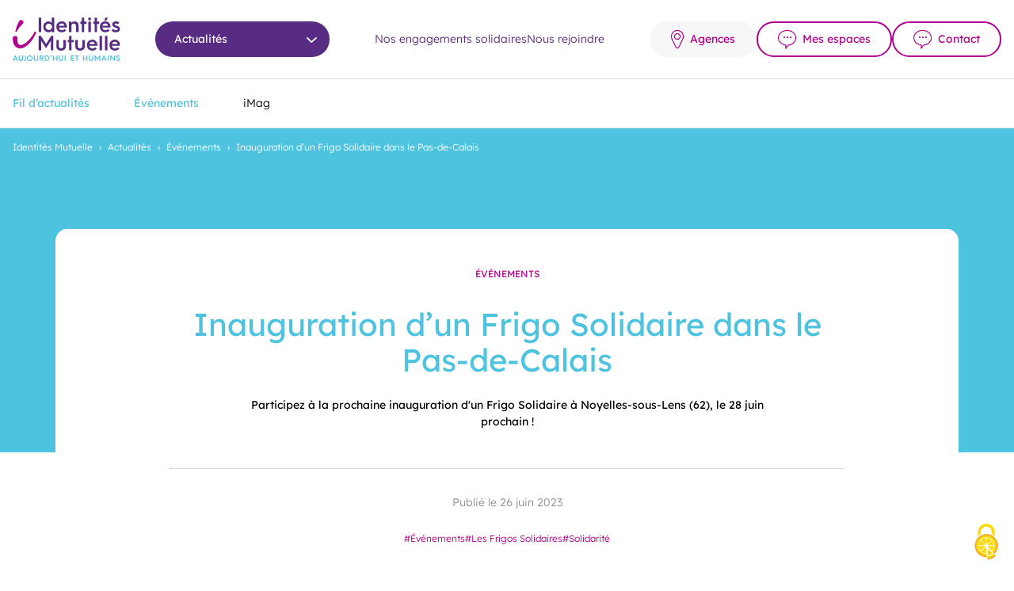

--- FILE ---
content_type: text/html; charset=UTF-8
request_url: https://www.identites-mutuelle.com/actualites/evenements/inauguration-dun-frigo-solidaire-dans-le-pas-de-calais/
body_size: 16825
content:
<!doctype html>
<html lang="fr-FR">
<head>
	<meta charset="UTF-8">
	<meta http-equiv="X-UA-Compatible" content="IE=edge,chrome=1">
<script type="text/javascript">
var gform;gform||(document.addEventListener("gform_main_scripts_loaded",function(){gform.scriptsLoaded=!0}),window.addEventListener("DOMContentLoaded",function(){gform.domLoaded=!0}),gform={domLoaded:!1,scriptsLoaded:!1,initializeOnLoaded:function(o){gform.domLoaded&&gform.scriptsLoaded?o():!gform.domLoaded&&gform.scriptsLoaded?window.addEventListener("DOMContentLoaded",o):document.addEventListener("gform_main_scripts_loaded",o)},hooks:{action:{},filter:{}},addAction:function(o,n,r,t){gform.addHook("action",o,n,r,t)},addFilter:function(o,n,r,t){gform.addHook("filter",o,n,r,t)},doAction:function(o){gform.doHook("action",o,arguments)},applyFilters:function(o){return gform.doHook("filter",o,arguments)},removeAction:function(o,n){gform.removeHook("action",o,n)},removeFilter:function(o,n,r){gform.removeHook("filter",o,n,r)},addHook:function(o,n,r,t,i){null==gform.hooks[o][n]&&(gform.hooks[o][n]=[]);var e=gform.hooks[o][n];null==i&&(i=n+"_"+e.length),gform.hooks[o][n].push({tag:i,callable:r,priority:t=null==t?10:t})},doHook:function(n,o,r){var t;if(r=Array.prototype.slice.call(r,1),null!=gform.hooks[n][o]&&((o=gform.hooks[n][o]).sort(function(o,n){return o.priority-n.priority}),o.forEach(function(o){"function"!=typeof(t=o.callable)&&(t=window[t]),"action"==n?t.apply(null,r):r[0]=t.apply(null,r)})),"filter"==n)return r[0]},removeHook:function(o,n,t,i){var r;null!=gform.hooks[o][n]&&(r=(r=gform.hooks[o][n]).filter(function(o,n,r){return!!(null!=i&&i!=o.tag||null!=t&&t!=o.priority)}),gform.hooks[o][n]=r)}});
</script>

	<meta name="viewport" content="width=device-width, initial-scale=1.0, maximum-scale=1.0, user-scalable=no">
	<meta name="theme-color" content="#FFFFFF">
	<meta name=“google-site-verification” content="dmUF03IXvkBjyF_vgeaEmeE_U5AIUVIgxyhXuAp2o_c" />

	<link rel="apple-touch-icon" sizes="180x180" href="https://www.identites-mutuelle.com/app/themes/IDM/apple-touch-icon.png">
	<link rel="icon" type="image/png" sizes="32x32" href="https://www.identites-mutuelle.com/app/themes/IDM/favicon-32x32.png">
	<link rel="icon" type="image/png" sizes="16x16" href="https://www.identites-mutuelle.com/app/themes/IDM/favicon-16x16.png">
	<link rel="shortcut icon" href="https://www.identites-mutuelle.com/app/themes/IDM/favicon.ico">
	<!-- <link rel="manifest" href="https://www.identites-mutuelle.com/app/themes/IDM/site.webmanifest"> -->


<!-- Meta Pixel Code -->
	<script>
	!function(f,b,e,v,n,t,s)
	{if(f.fbq)return;n=f.fbq=function(){n.callMethod?
	n.callMethod.apply(n,arguments):n.queue.push(arguments)};
	if(!f._fbq)f._fbq=n;n.push=n;n.loaded=!0;n.version='2.0';
	n.queue=[];t=b.createElement(e);t.async=!0;
	t.src=v;s=b.getElementsByTagName(e)[0];
	s.parentNode.insertBefore(t,s)}(window, document,'script',
	'https://connect.facebook.net/en_US/fbevents.js');
	fbq('init', '130654248533193');
	fbq('track', 'PageView');
	</script>
	<noscript><img height="1" width="1" style="display:none"
	src="https://www.facebook.com/tr?id=130654248533193&ev=PageView&noscript=1"
	/></noscript>
	<!-- End Meta Pixel Code -->


	<meta name='robots' content='index, follow, max-image-preview:large, max-snippet:-1, max-video-preview:-1' />

	<!-- This site is optimized with the Yoast SEO plugin v20.13 - https://yoast.com/wordpress/plugins/seo/ -->
	<title>Inauguration d&#039;un Frigo Solidaire dans le Pas-de-Calais - Identités Mutuelle</title>
	<meta name="description" content="Participez à la prochaine inauguration d&#039;un Frigo Solidaire à Noyelles-sous-Lens (62), le 28 juin prochain !" />
	<link rel="canonical" href="https://www.identites-mutuelle.com/actualites/evenements/inauguration-dun-frigo-solidaire-dans-le-pas-de-calais/" />
	<meta property="og:locale" content="fr_FR" />
	<meta property="og:type" content="article" />
	<meta property="og:title" content="Inauguration d&#039;un Frigo Solidaire dans le Pas-de-Calais - Identités Mutuelle" />
	<meta property="og:description" content="Participez à la prochaine inauguration d&#039;un Frigo Solidaire à Noyelles-sous-Lens (62), le 28 juin prochain !" />
	<meta property="og:url" content="https://www.identites-mutuelle.com/actualites/evenements/inauguration-dun-frigo-solidaire-dans-le-pas-de-calais/" />
	<meta property="og:site_name" content="Identités Mutuelle" />
	<meta property="article:publisher" content="https://www.facebook.com/identitesmutuelle/" />
	<meta property="article:published_time" content="2023-06-26T15:29:26+00:00" />
	<meta property="article:modified_time" content="2023-06-26T15:37:01+00:00" />
	<meta property="og:image" content="https://www.identites-mutuelle.com/app/uploads/2023/05/Illustration-LFS-actu-event-site-scaled.jpg" />
	<meta property="og:image:width" content="2560" />
	<meta property="og:image:height" content="1440" />
	<meta property="og:image:type" content="image/jpeg" />
	<meta name="author" content="Marie Monod" />
	<meta name="twitter:card" content="summary_large_image" />
	<meta name="twitter:creator" content="@id_mutuelle" />
	<meta name="twitter:site" content="@id_mutuelle" />
	<meta name="twitter:label1" content="Écrit par" />
	<meta name="twitter:data1" content="Marie Monod" />
	<meta name="twitter:label2" content="Durée de lecture estimée" />
	<meta name="twitter:data2" content="2 minutes" />
	<script type="application/ld+json" class="yoast-schema-graph">{"@context":"https://schema.org","@graph":[{"@type":"Article","@id":"https://www.identites-mutuelle.com/actualites/evenements/inauguration-dun-frigo-solidaire-dans-le-pas-de-calais/#article","isPartOf":{"@id":"https://www.identites-mutuelle.com/actualites/evenements/inauguration-dun-frigo-solidaire-dans-le-pas-de-calais/"},"author":{"name":"Marie Monod","@id":"https://www.identites-mutuelle.com/#/schema/person/c555d9c8cfb89416115bab9fccd8ea9b"},"headline":"Inauguration d&rsquo;un Frigo Solidaire dans le Pas-de-Calais","datePublished":"2023-06-26T15:29:26+00:00","dateModified":"2023-06-26T15:37:01+00:00","mainEntityOfPage":{"@id":"https://www.identites-mutuelle.com/actualites/evenements/inauguration-dun-frigo-solidaire-dans-le-pas-de-calais/"},"wordCount":149,"publisher":{"@id":"https://www.identites-mutuelle.com/#organization"},"image":{"@id":"https://www.identites-mutuelle.com/actualites/evenements/inauguration-dun-frigo-solidaire-dans-le-pas-de-calais/#primaryimage"},"thumbnailUrl":"https://www.identites-mutuelle.com/app/uploads/2023/05/Illustration-LFS-actu-event-site-scaled.jpg","keywords":["Événements","Les Frigos Solidaires","Solidarité"],"articleSection":["Événements","Les Frigos Solidaires"],"inLanguage":"fr-FR"},{"@type":"WebPage","@id":"https://www.identites-mutuelle.com/actualites/evenements/inauguration-dun-frigo-solidaire-dans-le-pas-de-calais/","url":"https://www.identites-mutuelle.com/actualites/evenements/inauguration-dun-frigo-solidaire-dans-le-pas-de-calais/","name":"Inauguration d'un Frigo Solidaire dans le Pas-de-Calais - Identités Mutuelle","isPartOf":{"@id":"https://www.identites-mutuelle.com/#website"},"primaryImageOfPage":{"@id":"https://www.identites-mutuelle.com/actualites/evenements/inauguration-dun-frigo-solidaire-dans-le-pas-de-calais/#primaryimage"},"image":{"@id":"https://www.identites-mutuelle.com/actualites/evenements/inauguration-dun-frigo-solidaire-dans-le-pas-de-calais/#primaryimage"},"thumbnailUrl":"https://www.identites-mutuelle.com/app/uploads/2023/05/Illustration-LFS-actu-event-site-scaled.jpg","datePublished":"2023-06-26T15:29:26+00:00","dateModified":"2023-06-26T15:37:01+00:00","description":"Participez à la prochaine inauguration d'un Frigo Solidaire à Noyelles-sous-Lens (62), le 28 juin prochain !","breadcrumb":{"@id":"https://www.identites-mutuelle.com/actualites/evenements/inauguration-dun-frigo-solidaire-dans-le-pas-de-calais/#breadcrumb"},"inLanguage":"fr-FR","potentialAction":[{"@type":"ReadAction","target":["https://www.identites-mutuelle.com/actualites/evenements/inauguration-dun-frigo-solidaire-dans-le-pas-de-calais/"]}]},{"@type":"ImageObject","inLanguage":"fr-FR","@id":"https://www.identites-mutuelle.com/actualites/evenements/inauguration-dun-frigo-solidaire-dans-le-pas-de-calais/#primaryimage","url":"https://www.identites-mutuelle.com/app/uploads/2023/05/Illustration-LFS-actu-event-site-scaled.jpg","contentUrl":"https://www.identites-mutuelle.com/app/uploads/2023/05/Illustration-LFS-actu-event-site-scaled.jpg","width":2560,"height":1440,"caption":"Logo des Frigos Solidaires"},{"@type":"BreadcrumbList","@id":"https://www.identites-mutuelle.com/actualites/evenements/inauguration-dun-frigo-solidaire-dans-le-pas-de-calais/#breadcrumb","itemListElement":[{"@type":"ListItem","position":1,"name":"Identités Mutuelle","item":"https://www.identites-mutuelle.com/"},{"@type":"ListItem","position":2,"name":"Actualités","item":"https://www.identites-mutuelle.com/actualites/"},{"@type":"ListItem","position":3,"name":"Événements","item":"https://www.identites-mutuelle.com/actualites/evenements/"},{"@type":"ListItem","position":4,"name":"Inauguration d&rsquo;un Frigo Solidaire dans le Pas-de-Calais"}]},{"@type":"WebSite","@id":"https://www.identites-mutuelle.com/#website","url":"https://www.identites-mutuelle.com/","name":"Identités Mutuelle","description":"Aujourd&#039;hui et humains","publisher":{"@id":"https://www.identites-mutuelle.com/#organization"},"potentialAction":[{"@type":"SearchAction","target":{"@type":"EntryPoint","urlTemplate":"https://www.identites-mutuelle.com/?s={search_term_string}"},"query-input":"required name=search_term_string"}],"inLanguage":"fr-FR"},{"@type":"Organization","@id":"https://www.identites-mutuelle.com/#organization","name":"Identités Mutuelle","url":"https://www.identites-mutuelle.com/","logo":{"@type":"ImageObject","inLanguage":"fr-FR","@id":"https://www.identites-mutuelle.com/#/schema/logo/image/","url":"https://www.identites-mutuelle.com/app/uploads/2022/11/logo-idm.png","contentUrl":"https://www.identites-mutuelle.com/app/uploads/2022/11/logo-idm.png","width":640,"height":259,"caption":"Identités Mutuelle"},"image":{"@id":"https://www.identites-mutuelle.com/#/schema/logo/image/"},"sameAs":["https://www.facebook.com/identitesmutuelle/","https://twitter.com/id_mutuelle"]},{"@type":"Person","@id":"https://www.identites-mutuelle.com/#/schema/person/c555d9c8cfb89416115bab9fccd8ea9b","name":"Marie Monod","image":{"@type":"ImageObject","inLanguage":"fr-FR","@id":"https://www.identites-mutuelle.com/#/schema/person/image/","url":"https://secure.gravatar.com/avatar/444052a8f8d7fbeb942af824dc06e590?s=96&d=mm&r=g","contentUrl":"https://secure.gravatar.com/avatar/444052a8f8d7fbeb942af824dc06e590?s=96&d=mm&r=g","caption":"Marie Monod"},"url":"https://www.identites-mutuelle.com/author/admin_marie_monod/"}]}</script>
	<!-- / Yoast SEO plugin. -->


<link rel='dns-prefetch' href='//www.google.com' />
<link rel='dns-prefetch' href='//code.jquery.com' />
<link rel='dns-prefetch' href='//cdn.jsdelivr.net' />
<link rel='dns-prefetch' href='//unpkg.com' />
<link rel='dns-prefetch' href='//cdnjs.cloudflare.com' />
<link rel='stylesheet' id='gform_basic-css' href='https://www.identites-mutuelle.com/app/plugins/gravityforms/assets/css/dist/basic.min.css?ver=2.7.1.1' type='text/css' media='all' />
<link rel='stylesheet' id='gform_theme_components-css' href='https://www.identites-mutuelle.com/app/plugins/gravityforms/assets/css/dist/theme-components.min.css?ver=2.7.1.1' type='text/css' media='all' />
<link rel='stylesheet' id='gform_theme_ie11-css' href='https://www.identites-mutuelle.com/app/plugins/gravityforms/assets/css/dist/theme-ie11.min.css?ver=2.7.1.1' type='text/css' media='all' />
<link rel='stylesheet' id='gform_theme-css' href='https://www.identites-mutuelle.com/app/plugins/gravityforms/assets/css/dist/theme.min.css?ver=2.7.1.1' type='text/css' media='all' />
<link rel='stylesheet' id='wp-block-library-css' href='https://www.identites-mutuelle.com/wp/wp-includes/css/dist/block-library/style.min.css?ver=6.1.1' type='text/css' media='all' />
<style id='acf-bloc-slider-push-style-2-inline-css' type='text/css'>
.mainColor,.rose{color:#b0008e}.has-text-color.has-blanc-color,.has-text-color.has-white-color{color:#fff}.has-text-color.has-black-color,.has-text-color.has-noir-color{color:#000}.has-text-color.has-violet-color{color:#582c83}.has-text-color.has-bleu-color{color:#4ec3e0}.has-text-color.has-rose-color{color:#b0008e}.has-text-color a{color:inherit!important}.has-gris-tres-clair-background-color{background-color:#f7f7f7}.has-bleu-background-color{background-color:#4ec3e0}.sup-barre:before{margin-bottom:2rem}.sub-barre:after,.sup-barre:before{display:block;width:55px;height:5px;content:""}.sub-barre:after{margin-top:2rem}.ombre-degrade{position:relative}.ombre-degrade:after{display:block;width:100%;height:100%;content:"";background:linear-gradient(0deg,rgba(0,0,0,.8),transparent 70%);position:absolute;bottom:0;left:0;z-index:0;transition:.2s ease}.swiper-container--push{margin-bottom:3rem}.swiper-push__wrapper{padding-bottom:2rem}@media screen and (min-width:520px){.swiper-push__btn-container{top:35%!important}}.push-slide{background-color:#fff;flex-flow:column}.push-slide__img-container{font-size:0;flex:1;position:relative;padding:1rem}.push-slide__img-container img{-o-object-fit:cover;object-fit:cover;width:100%;height:100%}.push-slide__titre{background-color:#4ec3e0;padding:.75rem 3rem;color:#fff;font-size:1.375rem;font-weight:500;position:absolute;bottom:-1.5rem;left:50%;transform:translateX(-50%) rotate(-3deg)}.push-slide__titre span{display:inline-block;position:relative;z-index:1;transform:rotate(3deg)}.push-slide__col{flex:1;padding:2rem}.push-slide__col b,.push-slide__col strong{font-weight:600}.push-slide__col1{position:relative}.push-slide__col1:after{display:block;width:calc(100% - 2rem);height:1px;content:"";background-color:#d8d8d8;position:absolute;bottom:0;right:1rem}@media screen and (min-width:768px){.push-slide{flex-flow:row}.push-slide__img-container{margin-bottom:0;flex:.8;padding:1rem 0}.push-slide__col1:after{display:block;width:1px;height:calc(100% - 2rem);top:1rem;right:0}}
</style>
<style id='acf-bloc-slider-cards-style-2-inline-css' type='text/css'>
.mainColor,.rose{color:#b0008e}.has-text-color.has-blanc-color,.has-text-color.has-white-color{color:#fff}.has-text-color.has-black-color,.has-text-color.has-noir-color{color:#000}.has-text-color.has-violet-color{color:#582c83}.has-text-color.has-bleu-color{color:#4ec3e0}.has-text-color.has-rose-color{color:#b0008e}.has-text-color a{color:inherit!important}.has-gris-tres-clair-background-color{background-color:#f7f7f7}.has-bleu-background-color{background-color:#4ec3e0}.sup-barre:before{margin-bottom:2rem}.sub-barre:after,.sup-barre:before{display:block;width:55px;height:5px;content:""}.sub-barre:after{margin-top:2rem}.ombre-degrade{position:relative}.ombre-degrade:after{display:block;width:100%;height:100%;content:"";background:linear-gradient(0deg,rgba(0,0,0,.8),transparent 70%);position:absolute;bottom:0;left:0;z-index:0;transition:.2s ease}.swiper-cards__slide{-o-box-shadow:0 0 7px 0 rgba(0,0,0,.3);box-shadow:0 0 7px 0 rgba(0,0,0,.3);filter:progid:DXImageTransform.Microsoft.Shadow(color=$color,Direction=NaN,Strength=7);background-color:#fff;height:auto!important;border-radius:8px;padding:2rem 1.5rem;text-align:center}.swiper-cards .card__content{padding:0}.swiper-cards .card__title{font-size:1rem;min-height:44px}.swiper-cards .card__text{margin-top:1rem}.swiper-cards .card__text h4{margin-top:2rem}.swiper-cards .card__text h4 a{border-top:1px solid #b0008e;border-bottom:1px solid #b0008e;padding:.25rem 0}.swiper-cards .card__text a{color:#b0008e}
</style>
<style id='acf-bloc-slider-actualites-style-2-inline-css' type='text/css'>
.mainColor,.rose{color:#b0008e}.has-text-color.has-blanc-color,.has-text-color.has-white-color{color:#fff}.has-text-color.has-black-color,.has-text-color.has-noir-color{color:#000}.has-text-color.has-violet-color{color:#582c83}.has-text-color.has-bleu-color{color:#4ec3e0}.has-text-color.has-rose-color{color:#b0008e}.has-text-color a{color:inherit!important}.has-gris-tres-clair-background-color{background-color:#f7f7f7}.has-bleu-background-color{background-color:#4ec3e0}.swiper-container--actualites .swiper-wrapper{margin-bottom:1rem}@media screen and (min-width:520px){.swiper-container--actualites .swiper-wrapper{margin-bottom:3rem}}.swiper-actualites .card__img-container{height:200px}.swiper-actualites .card__content{padding:1.5rem 0 0}.swiper-actualites .card__title{font-size:1rem;font-weight:500;line-height:1.25em}
</style>
<style id='acf-bloc-slider-conseils-style-2-inline-css' type='text/css'>
.mainColor,.rose{color:#b0008e}.has-text-color.has-blanc-color,.has-text-color.has-white-color{color:#fff}.has-text-color.has-black-color,.has-text-color.has-noir-color{color:#000}.has-text-color.has-violet-color{color:#582c83}.has-text-color.has-bleu-color{color:#4ec3e0}.has-text-color.has-rose-color{color:#b0008e}.has-text-color a{color:inherit!important}.has-gris-tres-clair-background-color{background-color:#f7f7f7}.has-bleu-background-color{background-color:#4ec3e0}.swiper-container--actualites .swiper-wrapper{margin-bottom:1rem}@media screen and (min-width:520px){.swiper-container--actualites .swiper-wrapper{margin-bottom:3rem}}.swiper-actualites .card__img-container{height:200px}.swiper-actualites .card__content{padding:1.5rem 0 0}.swiper-actualites .card__title{font-size:1rem;font-weight:500;line-height:1.25em}
</style>
<style id='acf-bloc-actualites-home-style-inline-css' type='text/css'>
.mainColor,.rose{color:#b0008e}.has-text-color.has-blanc-color,.has-text-color.has-white-color{color:#fff}.has-text-color.has-black-color,.has-text-color.has-noir-color{color:#000}.has-text-color.has-violet-color{color:#582c83}.has-text-color.has-bleu-color{color:#4ec3e0}.has-text-color.has-rose-color{color:#b0008e}.has-text-color a{color:inherit!important}.has-gris-tres-clair-background-color{background-color:#f7f7f7}.has-bleu-background-color{background-color:#4ec3e0}.actualites-home__grid{display:grid;grid-template-columns:100%;grid-gap:3rem;margin-bottom:2rem!important}.actualites-home .card__title{margin:.5rem 0!important}@media screen and (min-width:520px){.actualites-home .card__content{padding:0 1rem}}@media screen and (min-width:768px){.actualites-home__grid{margin-bottom:0!important}}
</style>
<style id='acf-bloc-liste-picto-style-inline-css' type='text/css'>
.mainColor,.rose{color:#b0008e}.has-text-color.has-blanc-color,.has-text-color.has-white-color{color:#fff}.has-text-color.has-black-color,.has-text-color.has-noir-color{color:#000}.has-text-color.has-violet-color{color:#582c83}.has-text-color.has-bleu-color{color:#4ec3e0}.has-text-color.has-rose-color{color:#b0008e}.has-text-color a{color:inherit!important}.has-gris-tres-clair-background-color{background-color:#f7f7f7}.has-bleu-background-color{background-color:#4ec3e0}.sup-barre:before{margin-bottom:2rem}.sub-barre:after,.sup-barre:before{display:block;width:55px;height:5px;content:""}.sub-barre:after{margin-top:2rem}.ombre-degrade{position:relative}.ombre-degrade:after{display:block;width:100%;height:100%;content:"";background:linear-gradient(0deg,rgba(0,0,0,.8),transparent 70%);position:absolute;bottom:0;left:0;z-index:0;transition:.2s ease}.liste-picto{position:relative;list-style:none;margin:5rem auto 3rem!important;padding:0}.liste-picto:not(:last-child){margin-bottom:3rem}.liste-picto__item{position:relative;color:#b0008e;font-weight:500;line-height:1.375em;display:flex;flex-flow:column;align-items:center;gap:.5rem;text-align:center}.liste-picto__item br{display:none}.liste-picto__item:before{display:none!important}.liste-picto__item:hover .liste-picto__figure--zoom img{transform:scale(1.3);-o-transform:scale(1.3);-moz-transform:scale(1.3);-webkit-transform:scale(1.3)}.liste-picto__link{display:block;width:100%;height:100%;position:absolute;top:0;left:0;z-index:1}.liste-picto__figure{height:55px;display:flex}.liste-picto__figure--zoom img{transition:.2s ease}.liste-picto--grid{display:grid;grid-gap:3rem 2rem;align-items:center}.liste-picto--grid3{max-width:920px}.liste-picto--grid3,.liste-picto--grid4{grid-template-columns:repeat(2,1fr)}.liste-picto--flex{display:flex;gap:3rem;flex-wrap:wrap}@media screen and (min-width:520px){.liste-picto__flex{justify-content:center;gap:4rem}.liste-picto__item{flex-flow:row;text-align:left}.liste-picto__figure{width:55px}}@media screen and (min-width:768px){.liste-picto__item br{display:inline}.liste-picto--grid{grid-gap:4rem 3rem}.liste-picto--grid3{grid-template-columns:repeat(3,1fr)}.liste-picto--grid4{grid-template-columns:repeat(4,1fr)}}@media screen and (min-width:1024px){.liste-picto__item{padding-left:1rem}.liste-picto--grid{grid-gap:5rem 3rem}.liste-picto--grid3,.liste-picto--grid4{left:2rem}}
</style>
<style id='acf-bloc-faq-style-inline-css' type='text/css'>
.mainColor,.rose{color:#b0008e}.has-text-color.has-blanc-color,.has-text-color.has-white-color{color:#fff}.has-text-color.has-black-color,.has-text-color.has-noir-color{color:#000}.has-text-color.has-violet-color{color:#582c83}.has-text-color.has-bleu-color{color:#4ec3e0}.has-text-color.has-rose-color{color:#b0008e}.has-text-color a{color:inherit!important}.has-gris-tres-clair-background-color{background-color:#f7f7f7}.has-bleu-background-color{background-color:#4ec3e0}.sup-barre:before{margin-bottom:2rem}.sub-barre:after,.sup-barre:before{display:block;width:55px;height:5px;content:""}.sub-barre:after{margin-top:2rem}.ombre-degrade{position:relative}.ombre-degrade:after{display:block;width:100%;height:100%;content:"";background:linear-gradient(0deg,rgba(0,0,0,.8),transparent 70%);position:absolute;bottom:0;left:0;z-index:0;transition:.2s ease}.faq{margin-top:3rem;padding-bottom:3rem;border-top:1px solid #582c83}.item-faq{border-bottom:1px solid #582c83}.item-faq__title{font-weight:600;margin:0!important;padding:1.5rem 3rem 1.5rem 0;position:relative;cursor:pointer}.item-faq__title:after{display:block;width:16px;height:16px;transition:all .2s ease-in-out 0s;content:"";background:url(/app/themes/IDM/blocks/bloc-faq/../../img/picto-plus.svg) 50% no-repeat;background-size:contain;position:absolute;top:calc(50% - 8px);right:1rem;transform-origin:center}.item-faq__content{display:none}.item-faq__flex{padding:0 1rem 2rem 0}.item-faq__media{display:none;flex:0 0 220px;margin-right:40px}.item-faq__media img{width:100%;height:auto}.item-faq__texte h3{color:#b0008e}.item-faq__texte a{color:#b0008e;transition:color .2s ease}.item-faq__texte a:hover{color:#4ec3e0}.item-faq--open .item-faq__title:after{transform:rotate(45deg);-ms-transform:rotate(45deg);-moz-transform:rotate(45deg);-webkit-transform:rotate(45deg);-o-transform:rotate(45deg)}@media screen and (min-width:520px){.item-faq__title{padding:2rem 4rem 2rem 0}.item-faq__title:after{right:0}.item-faq__flex{padding:0 2rem 2rem 0}.item-faq__media{display:block}}
</style>
<style id='acf-bloc-formule-style-inline-css' type='text/css'>
.mainColor,.rose{color:#b0008e}.has-text-color.has-blanc-color,.has-text-color.has-white-color{color:#fff}.has-text-color.has-black-color,.has-text-color.has-noir-color{color:#000}.has-text-color.has-violet-color{color:#582c83}.has-text-color.has-bleu-color{color:#4ec3e0}.has-text-color.has-rose-color{color:#b0008e}.has-text-color a{color:inherit!important}.has-gris-tres-clair-background-color{background-color:#f7f7f7}.has-bleu-background-color{background-color:#4ec3e0}.sup-barre:before{margin-bottom:2rem}.sub-barre:after,.sup-barre:before{display:block;width:55px;height:5px;content:""}.sub-barre:after{margin-top:2rem}.ombre-degrade{position:relative}.ombre-degrade:after{display:block;width:100%;height:100%;content:"";background:linear-gradient(0deg,rgba(0,0,0,.8),transparent 70%);position:absolute;bottom:0;left:0;z-index:0;transition:.2s ease}.formule{-o-box-shadow:0 0 7px 0 rgba(0,0,0,.4);box-shadow:0 0 7px 0 rgba(0,0,0,.4);filter:progid:DXImageTransform.Microsoft.Shadow(color=$color,Direction=NaN,Strength=7);margin-top:3rem;border-radius:8px;overflow:hidden;background-color:#fff;width:calc(100vw - 2rem);position:relative;left:-1rem}.formule__flex{flex-flow:column}.formule__col-tarif{background-color:#bb46a3;color:#fff;text-align:center;padding:2rem 1rem}.formule__titre{color:#fff;position:relative}.formule__titre:before{top:50%;left:50%;transform:translateX(-50%) translateY(-50%);content:"";position:absolute;z-index:0}.formule__titre span{position:relative;z-index:1}.formule__tarif{margin-top:3rem}.formule__tarif p{margin:0}.formule__tarif h2{color:#fff;margin:0!important;font-size:3.75rem}.formule__tarif h2 em,.formule__tarif h2 i,.formule__tarif h2 span{font-size:2.125rem;margin-right:.5rem;font-style:normal}.formule__col-details{padding:2rem 1rem}.formule__description p{font-size:.938rem}.formule__description b,.formule__description strong{color:#4ec3e0}.formule__liens{flex-wrap:wrap;gap:1rem 2rem}.formule:nth-of-type(1n) .formule__titre:before{display:block;width:136px;height:110px;background:url(/app/themes/IDM/blocks/bloc-formule/../../img/picto-formule-blob1.svg) 50% no-repeat;background-size:contain}.formule:nth-of-type(2n) .formule__titre:before{display:block;width:136px;height:110px;background:url(/app/themes/IDM/blocks/bloc-formule/../../img/picto-formule-blob2.svg) 50% no-repeat;background-size:contain}.formule:nth-of-type(3n) .formule__titre:before{display:block;width:136px;height:110px;background:url(/app/themes/IDM/blocks/bloc-formule/../../img/picto-formule-blob3.svg) 50% no-repeat;background-size:contain}@media screen and (min-width:520px){.formule{position:static;left:auto;width:auto}.formule__col-details{padding:2rem}}@media screen and (min-width:768px){.formule{padding-left:2.5rem}.formule__flex{flex-flow:row}.formule__col-tarif{padding:4rem 1rem}.formule__tarif{margin-top:4rem}.formule__col-details{padding:3rem}}@media screen and (min-width:1024px){.formule__col-details{padding:4rem 5rem}.formule__liens{gap:2rem 3rem}}.formule-exemples{border-radius:30px;border:2px solid #b0008e;margin:1.5rem 0}.formule-exemples__titre-principal{height:56px;line-height:56px;color:#b0008e;padding:0 1rem;position:relative;cursor:pointer}.formule-exemples__titre-principal:after{display:block;width:16px;height:16px;transform:rotate(180deg);-ms-transform:rotate(180deg);-moz-transform:rotate(180deg);-webkit-transform:rotate(180deg);-o-transform:rotate(180deg);content:"";background:url(/app/themes/IDM/blocks/bloc-formule/../../img/picto-chevron.svg) 50% no-repeat;background-size:16px 9px;transform-origin:center center;position:absolute;top:1.25rem;right:1.5rem;transition:transform .4s ease}.formule-exemples__titre-principal--open:after{transform:rotate(0deg);-ms-transform:rotate(0deg);-moz-transform:rotate(0deg);-webkit-transform:rotate(0deg);-o-transform:rotate(0deg)}.formule-exemples__exemples{display:none;margin-bottom:3rem}.formule-exemples__description{padding:0 1rem;font-size:.875rem;font-weight:100;margin-bottom:1.5rem}.formule-exemples__mention{padding:0 1rem;font-size:.563rem;font-weight:100;letter-spacing:.3px;margin-top:1.5rem}@media screen and (min-width:520px){.formule-exemples__description,.formule-exemples__mention,.formule-exemples__titre-principal{padding:0 1.5rem}}.exemple{padding:1.5rem 1rem}.exemple__titre:not(:last-child){margin:0}.exemple__mentions{margin:0;font-size:.625rem}.exemple__remboursements{margin-top:.5rem}.exemple__remboursement{margin:.25rem 0;padding:.5rem 1rem;border-radius:8px}.exemple__remboursement--secu{background-color:#f7f7f7}.exemple__remboursement--idm{background-color:#bb46a3;color:#fff}.exemple__remboursement--rac{background-color:#4ec3e0;color:#fff}@media screen and (min-width:520px){.exemple{padding:1.5rem}}
</style>
<style id='acf-bloc-google-map-style-inline-css' type='text/css'>
.map-iframe{font-size:0}.map-iframe iframe{width:100%;height:400px}
</style>
<link rel='stylesheet' id='gravity_forms_theme_reset-css' href='https://www.identites-mutuelle.com/app/plugins/gravityforms/assets/css/dist/gravity-forms-theme-reset.min.css?ver=2.7.1.1' type='text/css' media='all' />
<link rel='stylesheet' id='gravity_forms_theme_foundation-css' href='https://www.identites-mutuelle.com/app/plugins/gravityforms/assets/css/dist/gravity-forms-theme-foundation.min.css?ver=2.7.1.1' type='text/css' media='all' />
<link rel='stylesheet' id='gravity_forms_theme_framework-css' href='https://www.identites-mutuelle.com/app/plugins/gravityforms/assets/css/dist/gravity-forms-theme-framework.min.css?ver=2.7.1.1' type='text/css' media='all' />
<link rel='stylesheet' id='gravity_forms_orbital_theme-css' href='https://www.identites-mutuelle.com/app/plugins/gravityforms/assets/css/dist/gravity-forms-orbital-theme.min.css?ver=2.7.1.1' type='text/css' media='all' />
<link rel='stylesheet' id='classic-theme-styles-css' href='https://www.identites-mutuelle.com/wp/wp-includes/css/classic-themes.min.css?ver=1' type='text/css' media='all' />
<style id='global-styles-inline-css' type='text/css'>
body{--wp--preset--color--black: #000000;--wp--preset--color--cyan-bluish-gray: #abb8c3;--wp--preset--color--white: #ffffff;--wp--preset--color--pale-pink: #f78da7;--wp--preset--color--vivid-red: #cf2e2e;--wp--preset--color--luminous-vivid-orange: #ff6900;--wp--preset--color--luminous-vivid-amber: #fcb900;--wp--preset--color--light-green-cyan: #7bdcb5;--wp--preset--color--vivid-green-cyan: #00d084;--wp--preset--color--pale-cyan-blue: #8ed1fc;--wp--preset--color--vivid-cyan-blue: #0693e3;--wp--preset--color--vivid-purple: #9b51e0;--wp--preset--color--violet: #582C83;--wp--preset--color--rose: #B0008E;--wp--preset--color--bleu: #4EC3E0;--wp--preset--color--gris-fonce: #002060;--wp--preset--color--gris-clair: #D8D8D8;--wp--preset--color--gris-tres-clair: #f7f7f7;--wp--preset--color--blanc: #FFFFFF;--wp--preset--color--noir: #000000;--wp--preset--gradient--vivid-cyan-blue-to-vivid-purple: linear-gradient(135deg,rgba(6,147,227,1) 0%,rgb(155,81,224) 100%);--wp--preset--gradient--light-green-cyan-to-vivid-green-cyan: linear-gradient(135deg,rgb(122,220,180) 0%,rgb(0,208,130) 100%);--wp--preset--gradient--luminous-vivid-amber-to-luminous-vivid-orange: linear-gradient(135deg,rgba(252,185,0,1) 0%,rgba(255,105,0,1) 100%);--wp--preset--gradient--luminous-vivid-orange-to-vivid-red: linear-gradient(135deg,rgba(255,105,0,1) 0%,rgb(207,46,46) 100%);--wp--preset--gradient--very-light-gray-to-cyan-bluish-gray: linear-gradient(135deg,rgb(238,238,238) 0%,rgb(169,184,195) 100%);--wp--preset--gradient--cool-to-warm-spectrum: linear-gradient(135deg,rgb(74,234,220) 0%,rgb(151,120,209) 20%,rgb(207,42,186) 40%,rgb(238,44,130) 60%,rgb(251,105,98) 80%,rgb(254,248,76) 100%);--wp--preset--gradient--blush-light-purple: linear-gradient(135deg,rgb(255,206,236) 0%,rgb(152,150,240) 100%);--wp--preset--gradient--blush-bordeaux: linear-gradient(135deg,rgb(254,205,165) 0%,rgb(254,45,45) 50%,rgb(107,0,62) 100%);--wp--preset--gradient--luminous-dusk: linear-gradient(135deg,rgb(255,203,112) 0%,rgb(199,81,192) 50%,rgb(65,88,208) 100%);--wp--preset--gradient--pale-ocean: linear-gradient(135deg,rgb(255,245,203) 0%,rgb(182,227,212) 50%,rgb(51,167,181) 100%);--wp--preset--gradient--electric-grass: linear-gradient(135deg,rgb(202,248,128) 0%,rgb(113,206,126) 100%);--wp--preset--gradient--midnight: linear-gradient(135deg,rgb(2,3,129) 0%,rgb(40,116,252) 100%);--wp--preset--duotone--dark-grayscale: url('#wp-duotone-dark-grayscale');--wp--preset--duotone--grayscale: url('#wp-duotone-grayscale');--wp--preset--duotone--purple-yellow: url('#wp-duotone-purple-yellow');--wp--preset--duotone--blue-red: url('#wp-duotone-blue-red');--wp--preset--duotone--midnight: url('#wp-duotone-midnight');--wp--preset--duotone--magenta-yellow: url('#wp-duotone-magenta-yellow');--wp--preset--duotone--purple-green: url('#wp-duotone-purple-green');--wp--preset--duotone--blue-orange: url('#wp-duotone-blue-orange');--wp--preset--font-size--small: 13px;--wp--preset--font-size--medium: 20px;--wp--preset--font-size--large: 36px;--wp--preset--font-size--x-large: 42px;--wp--preset--spacing--20: 0.44rem;--wp--preset--spacing--30: 0.67rem;--wp--preset--spacing--40: 1rem;--wp--preset--spacing--50: 1.5rem;--wp--preset--spacing--60: 2.25rem;--wp--preset--spacing--70: 3.38rem;--wp--preset--spacing--80: 5.06rem;}:where(.is-layout-flex){gap: 0.5em;}body .is-layout-flow > .alignleft{float: left;margin-inline-start: 0;margin-inline-end: 2em;}body .is-layout-flow > .alignright{float: right;margin-inline-start: 2em;margin-inline-end: 0;}body .is-layout-flow > .aligncenter{margin-left: auto !important;margin-right: auto !important;}body .is-layout-constrained > .alignleft{float: left;margin-inline-start: 0;margin-inline-end: 2em;}body .is-layout-constrained > .alignright{float: right;margin-inline-start: 2em;margin-inline-end: 0;}body .is-layout-constrained > .aligncenter{margin-left: auto !important;margin-right: auto !important;}body .is-layout-constrained > :where(:not(.alignleft):not(.alignright):not(.alignfull)){max-width: var(--wp--style--global--content-size);margin-left: auto !important;margin-right: auto !important;}body .is-layout-constrained > .alignwide{max-width: var(--wp--style--global--wide-size);}body .is-layout-flex{display: flex;}body .is-layout-flex{flex-wrap: wrap;align-items: center;}body .is-layout-flex > *{margin: 0;}:where(.wp-block-columns.is-layout-flex){gap: 2em;}.has-black-color{color: var(--wp--preset--color--black) !important;}.has-cyan-bluish-gray-color{color: var(--wp--preset--color--cyan-bluish-gray) !important;}.has-white-color{color: var(--wp--preset--color--white) !important;}.has-pale-pink-color{color: var(--wp--preset--color--pale-pink) !important;}.has-vivid-red-color{color: var(--wp--preset--color--vivid-red) !important;}.has-luminous-vivid-orange-color{color: var(--wp--preset--color--luminous-vivid-orange) !important;}.has-luminous-vivid-amber-color{color: var(--wp--preset--color--luminous-vivid-amber) !important;}.has-light-green-cyan-color{color: var(--wp--preset--color--light-green-cyan) !important;}.has-vivid-green-cyan-color{color: var(--wp--preset--color--vivid-green-cyan) !important;}.has-pale-cyan-blue-color{color: var(--wp--preset--color--pale-cyan-blue) !important;}.has-vivid-cyan-blue-color{color: var(--wp--preset--color--vivid-cyan-blue) !important;}.has-vivid-purple-color{color: var(--wp--preset--color--vivid-purple) !important;}.has-black-background-color{background-color: var(--wp--preset--color--black) !important;}.has-cyan-bluish-gray-background-color{background-color: var(--wp--preset--color--cyan-bluish-gray) !important;}.has-white-background-color{background-color: var(--wp--preset--color--white) !important;}.has-pale-pink-background-color{background-color: var(--wp--preset--color--pale-pink) !important;}.has-vivid-red-background-color{background-color: var(--wp--preset--color--vivid-red) !important;}.has-luminous-vivid-orange-background-color{background-color: var(--wp--preset--color--luminous-vivid-orange) !important;}.has-luminous-vivid-amber-background-color{background-color: var(--wp--preset--color--luminous-vivid-amber) !important;}.has-light-green-cyan-background-color{background-color: var(--wp--preset--color--light-green-cyan) !important;}.has-vivid-green-cyan-background-color{background-color: var(--wp--preset--color--vivid-green-cyan) !important;}.has-pale-cyan-blue-background-color{background-color: var(--wp--preset--color--pale-cyan-blue) !important;}.has-vivid-cyan-blue-background-color{background-color: var(--wp--preset--color--vivid-cyan-blue) !important;}.has-vivid-purple-background-color{background-color: var(--wp--preset--color--vivid-purple) !important;}.has-black-border-color{border-color: var(--wp--preset--color--black) !important;}.has-cyan-bluish-gray-border-color{border-color: var(--wp--preset--color--cyan-bluish-gray) !important;}.has-white-border-color{border-color: var(--wp--preset--color--white) !important;}.has-pale-pink-border-color{border-color: var(--wp--preset--color--pale-pink) !important;}.has-vivid-red-border-color{border-color: var(--wp--preset--color--vivid-red) !important;}.has-luminous-vivid-orange-border-color{border-color: var(--wp--preset--color--luminous-vivid-orange) !important;}.has-luminous-vivid-amber-border-color{border-color: var(--wp--preset--color--luminous-vivid-amber) !important;}.has-light-green-cyan-border-color{border-color: var(--wp--preset--color--light-green-cyan) !important;}.has-vivid-green-cyan-border-color{border-color: var(--wp--preset--color--vivid-green-cyan) !important;}.has-pale-cyan-blue-border-color{border-color: var(--wp--preset--color--pale-cyan-blue) !important;}.has-vivid-cyan-blue-border-color{border-color: var(--wp--preset--color--vivid-cyan-blue) !important;}.has-vivid-purple-border-color{border-color: var(--wp--preset--color--vivid-purple) !important;}.has-vivid-cyan-blue-to-vivid-purple-gradient-background{background: var(--wp--preset--gradient--vivid-cyan-blue-to-vivid-purple) !important;}.has-light-green-cyan-to-vivid-green-cyan-gradient-background{background: var(--wp--preset--gradient--light-green-cyan-to-vivid-green-cyan) !important;}.has-luminous-vivid-amber-to-luminous-vivid-orange-gradient-background{background: var(--wp--preset--gradient--luminous-vivid-amber-to-luminous-vivid-orange) !important;}.has-luminous-vivid-orange-to-vivid-red-gradient-background{background: var(--wp--preset--gradient--luminous-vivid-orange-to-vivid-red) !important;}.has-very-light-gray-to-cyan-bluish-gray-gradient-background{background: var(--wp--preset--gradient--very-light-gray-to-cyan-bluish-gray) !important;}.has-cool-to-warm-spectrum-gradient-background{background: var(--wp--preset--gradient--cool-to-warm-spectrum) !important;}.has-blush-light-purple-gradient-background{background: var(--wp--preset--gradient--blush-light-purple) !important;}.has-blush-bordeaux-gradient-background{background: var(--wp--preset--gradient--blush-bordeaux) !important;}.has-luminous-dusk-gradient-background{background: var(--wp--preset--gradient--luminous-dusk) !important;}.has-pale-ocean-gradient-background{background: var(--wp--preset--gradient--pale-ocean) !important;}.has-electric-grass-gradient-background{background: var(--wp--preset--gradient--electric-grass) !important;}.has-midnight-gradient-background{background: var(--wp--preset--gradient--midnight) !important;}.has-small-font-size{font-size: var(--wp--preset--font-size--small) !important;}.has-medium-font-size{font-size: var(--wp--preset--font-size--medium) !important;}.has-large-font-size{font-size: var(--wp--preset--font-size--large) !important;}.has-x-large-font-size{font-size: var(--wp--preset--font-size--x-large) !important;}
.wp-block-navigation a:where(:not(.wp-element-button)){color: inherit;}
:where(.wp-block-columns.is-layout-flex){gap: 2em;}
.wp-block-pullquote{font-size: 1.5em;line-height: 1.6;}
</style>
<link rel='stylesheet' id='featherlight-style-css' href='//cdn.jsdelivr.net/npm/featherlight@1.7.14/release/featherlight.min.css?ver=6.1.1' type='text/css' media='all' />
<link rel='stylesheet' id='mcv-main-style-css' href='https://www.identites-mutuelle.com/app/themes/IDM/css/style.min.css?ver=20230302' type='text/css' media='all' />
<link rel='stylesheet' id='swiper-style-css' href='https://cdnjs.cloudflare.com/ajax/libs/Swiper/8.4.4/swiper-bundle.css' type='text/css' media='all' />
<script type='text/javascript' defer='defer' src='https://www.google.com/recaptcha/api.js?hl=fr&#038;ver=6.1.1#038;render=explicit' id='gform_recaptcha-js'></script>
<script type='text/javascript' defer='defer' src='https://www.identites-mutuelle.com/app/plugins/gravityforms/assets/js/dist/utils.min.js?ver=bc402317bb1b621c1f695fe582d28717' id='gform_gravityforms_utils-js'></script>
<link rel="https://api.w.org/" href="https://www.identites-mutuelle.com/wp-json/" /><link rel="alternate" type="application/json" href="https://www.identites-mutuelle.com/wp-json/wp/v2/posts/7794" /><link rel="EditURI" type="application/rsd+xml" title="RSD" href="https://www.identites-mutuelle.com/wp/xmlrpc.php?rsd" />
<link rel="wlwmanifest" type="application/wlwmanifest+xml" href="https://www.identites-mutuelle.com/wp/wp-includes/wlwmanifest.xml" />
<link rel='shortlink' href='https://www.identites-mutuelle.com/?p=7794' />
<link rel="alternate" type="application/json+oembed" href="https://www.identites-mutuelle.com/wp-json/oembed/1.0/embed?url=https%3A%2F%2Fwww.identites-mutuelle.com%2Factualites%2Fevenements%2Finauguration-dun-frigo-solidaire-dans-le-pas-de-calais%2F" />
<link rel="alternate" type="text/xml+oembed" href="https://www.identites-mutuelle.com/wp-json/oembed/1.0/embed?url=https%3A%2F%2Fwww.identites-mutuelle.com%2Factualites%2Fevenements%2Finauguration-dun-frigo-solidaire-dans-le-pas-de-calais%2F&#038;format=xml" />
<!-- Google tag (gtag.js) -->
<script async src="https://www.googletagmanager.com/gtag/js?id=G-RETHFLC03R"></script>
<script>
  window.dataLayer = window.dataLayer || [];
  function gtag(){dataLayer.push(arguments);}
  gtag('js', new Date());

  gtag('config', 'G-RETHFLC03R');
</script>
	<!-- End Google Tag Manager --><style id="uagb-style-conditional-extension">@media (min-width: 1025px){body .uag-hide-desktop.uagb-google-map__wrap,body .uag-hide-desktop{display:none !important}}@media (min-width: 768px) and (max-width: 1024px){body .uag-hide-tab.uagb-google-map__wrap,body .uag-hide-tab{display:none !important}}@media (max-width: 767px){body .uag-hide-mob.uagb-google-map__wrap,body .uag-hide-mob{display:none !important}}</style><style id="uagb-style-frontend-7794">.uag-blocks-common-selector{z-index:var(--z-index-desktop) !important}@media (max-width: 976px){.uag-blocks-common-selector{z-index:var(--z-index-tablet) !important}}@media (max-width: 767px){.uag-blocks-common-selector{z-index:var(--z-index-mobile) !important}}
</style><link rel="icon" href="https://www.identites-mutuelle.com/app/uploads/2022/11/cropped-flaticon-32x32.png" sizes="32x32" />
<link rel="icon" href="https://www.identites-mutuelle.com/app/uploads/2022/11/cropped-flaticon-192x192.png" sizes="192x192" />
<link rel="apple-touch-icon" href="https://www.identites-mutuelle.com/app/uploads/2022/11/cropped-flaticon-180x180.png" />
<meta name="msapplication-TileImage" content="https://www.identites-mutuelle.com/app/uploads/2022/11/cropped-flaticon-270x270.png" />
		<style type="text/css" id="wp-custom-css">
			.liens-uniformes a,
.lien-special {
  color: #b0008e;       
  text-decoration: none; /* supprime le soulignement */
}

.liens-uniformes a:hover,
.lien-special:hover {
  color: #6dd0f2;       
  text-decoration: none; /* pas de soulignement au survol */
}
		</style>
		</head>


<body class="post-template-default single single-post postid-7794 single-format-standard preload cat-evenements">

	<!-- Google Tag Manager (noscript) -->
	<noscript><iframe src='https://www.googletagmanager.com/gtag/js?id=G-RETHFLC03R' height='0' width='0' style='display:none;visibility:hidden'></iframe></noscript>
	<!-- End Google Tag Manager (noscript) -->

	<script src='https://tarteaucitron.io/load.js?domain=www.identites-mutuelle.com&uuid=463e1627b66b2467d89b190017d294074bc41206'></script>
	
<div id="page" class="site">
	<header class="header">
		<div class="header__super header-super"><span class="header-super__titre">Vous êtes ici :</span> <span class="header-super__current current-page">Accueil</span></div>
		<div class="header__top header-top">
			<div class="wrap header__wrap header__flex">
				<a href="https://www.identites-mutuelle.com/" class="link-img" title="Accueil">
					<img width="1" height="1" src="https://www.identites-mutuelle.com/app/uploads/2022/11/logo-idm.svg" class="header__logo header__logo-idm" alt="" decoding="async" loading="eager" />					<img width="1" height="1" src="https://www.identites-mutuelle.com/app/uploads/2022/11/logo-mnec.svg" class="header__logo header__logo-mnec" alt="" decoding="async" loading="eager" />				</a>
				<div class="menu-principal">
					<div class="menu-mobile">
						<button class="menu-mobile__open"><span>Menu</span></button>
						<div class="menu-mobile__close"></div>
					</div>
					<div class="menu-principal__current current-page">Menu</div>
					<nav class="menu-header menu-header-principal">
						<div class="menu-header-principal__container"><ul id="menu-header-principal" class="menu-header-principal__list sub-menu"><li id="menu-item-380" class="menu-item--violet menu-item menu-item-type-post_type menu-item-object-page menu-item-has-children menu-item-380"><a href="https://www.identites-mutuelle.com/particuliers/">Particuliers</a>
<ul class="sub-menu">
	<li id="menu-item-1515" class="menu-item--devis menu-item menu-item-type-custom menu-item-object-custom menu-item-1515"><a target="_blank" rel="noopener" href="https://devis.api-identites-mutuelle.com/">Devis</a></li>
	<li id="menu-item-1296" class="menu-item menu-item-type-post_type menu-item-object-page menu-item-1296"><a href="https://www.identites-mutuelle.com/particuliers/">Accueil</a></li>
	<li id="menu-item-1297" class="menu-item menu-item-type-post_type menu-item-object-page menu-item-1297"><a href="https://www.identites-mutuelle.com/particuliers/sante/">Santé</a></li>
	<li id="menu-item-2621" class="menu-item menu-item-type-post_type menu-item-object-page menu-item-2621"><a href="https://www.identites-mutuelle.com/particuliers/prevoyance/">Prévoyance</a></li>
	<li id="menu-item-1299" class="menu-item menu-item-type-post_type menu-item-object-page menu-item-1299"><a href="https://www.identites-mutuelle.com/particuliers/avantages-et-services-adherents/">Avantages et services</a></li>
	<li id="menu-item-1300" class="menu-item menu-item-type-taxonomy menu-item-object-category current-post-ancestor menu-item-1300"><a href="https://www.identites-mutuelle.com/actualites/">Actualités</a></li>
	<li id="menu-item-1514" class="menu-item menu-item-type-post_type menu-item-object-page menu-item-has-children menu-item-1514"><a href="https://www.identites-mutuelle.com/informations-pratiques/">Informations pratiques</a>
	<ul class="sub-menu">
		<li id="menu-item-1516" class="menu-item menu-item-type-post_type menu-item-object-page menu-item-1516"><a href="https://www.identites-mutuelle.com/informations-pratiques/faq/">FAQ</a></li>
		<li id="menu-item-1518" class="menu-item menu-item-type-post_type_archive menu-item-object-conseils menu-item-1518"><a href="https://www.identites-mutuelle.com/conseils-vie-pratique/">Conseils vie pratique</a></li>
		<li id="menu-item-1517" class="menu-item menu-item-type-post_type menu-item-object-page menu-item-1517"><a href="https://www.identites-mutuelle.com/informations-pratiques/glossaire/">Glossaire</a></li>
	</ul>
</li>
</ul>
</li>
<li id="menu-item-379" class="menu-item--violet menu-item menu-item-type-post_type menu-item-object-page menu-item-has-children menu-item-379"><a href="https://www.identites-mutuelle.com/enseignement-prive/">Enseignement privé</a>
<ul class="sub-menu">
	<li id="menu-item-2626" class="menu-item--devis menu-item menu-item-type-custom menu-item-object-custom menu-item-2626"><a target="_blank" rel="noopener" href="https://devis.api-identites-mutuelle.com/">Devis</a></li>
	<li id="menu-item-1338" class="menu-item menu-item-type-post_type menu-item-object-page menu-item-1338"><a href="https://www.identites-mutuelle.com/enseignement-prive/">Accueil</a></li>
	<li id="menu-item-2622" class="menu-item menu-item-type-post_type menu-item-object-page menu-item-2622"><a href="https://www.identites-mutuelle.com/enseignement-prive/enseignants-personnels-ogec/">Enseignants et personnels OGEC</a></li>
	<li id="menu-item-2623" class="menu-item menu-item-type-post_type menu-item-object-page menu-item-2623"><a href="https://www.identites-mutuelle.com/enseignement-prive/parents-eleves-anciens-eleves/">Parents d’élèves, anciens élèves</a></li>
	<li id="menu-item-2624" class="menu-item menu-item-type-post_type menu-item-object-page menu-item-2624"><a href="https://www.identites-mutuelle.com/enseignement-prive/avantages-et-services-adherents/">Avantages et services</a></li>
	<li id="menu-item-2625" class="menu-item menu-item-type-taxonomy menu-item-object-category current-post-ancestor menu-item-2625"><a href="https://www.identites-mutuelle.com/actualites/">Actualités</a></li>
	<li id="menu-item-2627" class="menu-item menu-item-type-post_type menu-item-object-page menu-item-has-children menu-item-2627"><a href="https://www.identites-mutuelle.com/informations-pratiques/">Informations pratiques</a>
	<ul class="sub-menu">
		<li id="menu-item-2628" class="menu-item menu-item-type-post_type menu-item-object-page menu-item-2628"><a href="https://www.identites-mutuelle.com/informations-pratiques/faq/">FAQ</a></li>
		<li id="menu-item-2630" class="menu-item menu-item-type-post_type_archive menu-item-object-conseils menu-item-2630"><a href="https://www.identites-mutuelle.com/conseils-vie-pratique/">Conseils vie pratique</a></li>
		<li id="menu-item-2629" class="menu-item menu-item-type-post_type menu-item-object-page menu-item-2629"><a href="https://www.identites-mutuelle.com/informations-pratiques/glossaire/">Glossaire</a></li>
	</ul>
</li>
</ul>
</li>
<li id="menu-item-1534" class="menu-item--violet menu-item menu-item-type-post_type menu-item-object-page menu-item-1534"><a href="https://www.identites-mutuelle.com/entreprises/contact/">Entreprises</a></li>
<li id="menu-item-2507" class="menu-item--violet menu-item menu-item-type-post_type menu-item-object-page menu-item-has-children menu-item-2507"><a href="https://www.identites-mutuelle.com/nous-connaitre/">Nous connaître</a>
<ul class="sub-menu">
	<li id="menu-item-2500" class="menu-item menu-item-type-post_type menu-item-object-page menu-item-2500"><a href="https://www.identites-mutuelle.com/nous-connaitre/qui-sommes-nous/">Qui sommes nous</a></li>
	<li id="menu-item-2504" class="menu-item menu-item-type-post_type menu-item-object-page menu-item-2504"><a href="https://www.identites-mutuelle.com/nous-connaitre/notre-histoire/">Notre histoire</a></li>
	<li id="menu-item-2503" class="menu-item menu-item-type-post_type menu-item-object-page menu-item-2503"><a href="https://www.identites-mutuelle.com/nous-connaitre/nos-valeurs/">Nos valeurs</a></li>
	<li id="menu-item-2502" class="menu-item menu-item-type-post_type menu-item-object-page menu-item-2502"><a href="https://www.identites-mutuelle.com/nous-connaitre/gouvernance/">Gouvernance</a></li>
	<li id="menu-item-2506" class="menu-item menu-item-type-post_type menu-item-object-page menu-item-2506"><a href="https://www.identites-mutuelle.com/nous-connaitre/sections-mutualistes/">Sections mutualistes</a></li>
	<li id="menu-item-2505" class="menu-item menu-item-type-post_type menu-item-object-page menu-item-2505"><a href="https://www.identites-mutuelle.com/nous-connaitre/publications/">Publications</a></li>
</ul>
</li>
<li id="menu-item-1084" class="menu-item--violet menu-item menu-item-type-post_type menu-item-object-page menu-item-has-children menu-item-1084"><a href="https://www.identites-mutuelle.com/nos-engagements-solidaires/">Nos engagements solidaires</a>
<ul class="sub-menu">
	<li id="menu-item-2752" class="menu-item menu-item-type-post_type menu-item-object-page menu-item-2752"><a href="https://www.identites-mutuelle.com/nos-engagements-solidaires/ess/">ESS</a></li>
	<li id="menu-item-2751" class="menu-item menu-item-type-post_type menu-item-object-page menu-item-2751"><a href="https://www.identites-mutuelle.com/nos-engagements-solidaires/engages/">Engagés</a></li>
	<li id="menu-item-2750" class="menu-item menu-item-type-post_type menu-item-object-page menu-item-2750"><a href="https://www.identites-mutuelle.com/nos-engagements-solidaires/responsables/">Responsables</a></li>
	<li id="menu-item-2749" class="menu-item menu-item-type-post_type menu-item-object-page menu-item-2749"><a href="https://www.identites-mutuelle.com/nos-engagements-solidaires/solidaires/">Solidaires</a></li>
	<li id="menu-item-2748" class="menu-item menu-item-type-post_type menu-item-object-page menu-item-2748"><a href="https://www.identites-mutuelle.com/nos-engagements-solidaires/bonnes-pratiques-ess/">Bonnes pratiques ESS</a></li>
	<li id="menu-item-2747" class="menu-item menu-item-type-post_type menu-item-object-page menu-item-2747"><a href="https://www.identites-mutuelle.com/nos-engagements-solidaires/partenariats-associatifs/">Partenariats associatifs</a></li>
</ul>
</li>
<li id="menu-item-1095" class="menu-item--violet menu-item menu-item-type-post_type menu-item-object-page menu-item-has-children menu-item-1095"><a href="https://www.identites-mutuelle.com/nous-rejoindre/">Nous rejoindre</a>
<ul class="sub-menu">
	<li id="menu-item-2849" class="menu-item menu-item-type-post_type menu-item-object-page menu-item-2849"><a href="https://www.identites-mutuelle.com/nous-rejoindre/boostez-votre-carriere/">Boostez votre carrière</a></li>
	<li id="menu-item-3657" class="menu-item menu-item-type-post_type menu-item-object-page menu-item-3657"><a href="https://www.identites-mutuelle.com/nous-rejoindre/candidature/">Candidature</a></li>
	<li id="menu-item-2845" class="menu-item menu-item-type-post_type menu-item-object-page menu-item-2845"><a href="https://www.identites-mutuelle.com/nous-rejoindre/offres-demploi/">Offres d’emploi</a></li>
	<li id="menu-item-2847" class="menu-item menu-item-type-post_type menu-item-object-page menu-item-2847"><a href="https://www.identites-mutuelle.com/nous-rejoindre/parcours-integration/">Parcours d’intégration</a></li>
</ul>
</li>
<li id="menu-item-734" class="menu-item-object-actualites menu-item--violet menu-item menu-item-type-taxonomy menu-item-object-category current-post-ancestor menu-item-has-children menu-item-734"><a href="https://www.identites-mutuelle.com/actualites/">Actualités</a>
<ul class="sub-menu">
	<li id="menu-item-1342" class="menu-item menu-item-type-taxonomy menu-item-object-category current-post-ancestor menu-item-1342"><a href="https://www.identites-mutuelle.com/actualites/">Fil d’actualités</a></li>
	<li id="menu-item-1343" class="menu-item menu-item-type-taxonomy menu-item-object-category current-post-ancestor current-menu-parent current-post-parent menu-item-1343"><a href="https://www.identites-mutuelle.com/actualites/evenements/">Événements</a></li>
	<li id="menu-item-3876" class="menu-item menu-item-type-post_type menu-item-object-post menu-item-3876"><a href="https://www.identites-mutuelle.com/actualites/imag/">iMag</a></li>
</ul>
</li>
<li id="menu-item-970" class="menu-item--informations-pratiques menu-item--violet menu-item menu-item-type-post_type menu-item-object-page menu-item-has-children menu-item-970"><a href="https://www.identites-mutuelle.com/informations-pratiques/">Informations pratiques</a>
<ul class="sub-menu">
	<li id="menu-item-3637" class="menu-item menu-item-type-post_type menu-item-object-page menu-item-3637"><a href="https://www.identites-mutuelle.com/informations-pratiques/">Sommaire</a></li>
	<li id="menu-item-1339" class="menu-item menu-item-type-post_type menu-item-object-page menu-item-1339"><a href="https://www.identites-mutuelle.com/informations-pratiques/faq/">FAQ</a></li>
	<li id="menu-item-1341" class="menu-item menu-item-type-post_type_archive menu-item-object-conseils menu-item-1341"><a href="https://www.identites-mutuelle.com/conseils-vie-pratique/">Conseils vie pratique</a></li>
	<li id="menu-item-1340" class="menu-item menu-item-type-post_type menu-item-object-page menu-item-1340"><a href="https://www.identites-mutuelle.com/informations-pratiques/glossaire/">Glossaire</a></li>
</ul>
</li>
<li id="menu-item-1110" class="menu-item--violet menu-item menu-item-type-post_type menu-item-object-page menu-item-has-children menu-item-1110"><a href="https://www.identites-mutuelle.com/a-propos-du-site/">A propos du site</a>
<ul class="sub-menu">
	<li id="menu-item-1346" class="menu-item menu-item-type-post_type menu-item-object-page menu-item-1346"><a href="https://www.identites-mutuelle.com/a-propos-du-site/">Sommaire</a></li>
	<li id="menu-item-2875" class="menu-item menu-item-type-post_type menu-item-object-page menu-item-2875"><a href="https://www.identites-mutuelle.com/a-propos-du-site/mentions-legales/">Mentions légales</a></li>
	<li id="menu-item-2874" class="menu-item menu-item-type-post_type menu-item-object-page menu-item-2874"><a href="https://www.identites-mutuelle.com/a-propos-du-site/protection-des-donnees/">Protection des données</a></li>
	<li id="menu-item-2873" class="menu-item menu-item-type-post_type menu-item-object-page menu-item-2873"><a href="https://www.identites-mutuelle.com/a-propos-du-site/gestion-des-cookies/">Gestion des cookies</a></li>
	<li id="menu-item-2872" class="menu-item menu-item-type-post_type menu-item-object-page menu-item-2872"><a href="https://www.identites-mutuelle.com/a-propos-du-site/informations-reglementaires/">Informations réglementaires</a></li>
	<li id="menu-item-9507" class="menu-item menu-item-type-post_type menu-item-object-page menu-item-9507"><a href="https://www.identites-mutuelle.com/a-propos-du-site/reclamations-mediation/">Réclamations et médiation</a></li>
</ul>
</li>
</ul></div>					</nav>
				</div>
				<nav class="menu-header menu-header-alias">
					<div class="menu-header-alias__container"><ul id="menu-header-alias" class="menu-header-alias__list"><li id="menu-item-1073" class="menu-item--nous-connaitre menu-item menu-item-type-post_type menu-item-object-page menu-item-1073"><a href="https://www.identites-mutuelle.com/nous-connaitre/qui-sommes-nous/">Nous connaître</a></li>
<li id="menu-item-1092" class="menu-item--engagements menu-item menu-item-type-post_type menu-item-object-page menu-item-1092"><a href="https://www.identites-mutuelle.com/nos-engagements-solidaires/">Nos engagements solidaires</a></li>
<li id="menu-item-1102" class="menu-item--nous-rejoindre menu-item menu-item-type-post_type menu-item-object-page menu-item-1102"><a href="https://www.identites-mutuelle.com/nous-rejoindre/">Nous rejoindre</a></li>
</ul></div>				</nav>
				<nav class="menu-header menu-header-secondary">
					<div class="menu-header-secondary__container"><ul id="menu-header-secondary" class="menu-header-secondary__list"><li id="menu-item-795" class="menu-agences menu-item--secondary menu-item menu-item-type-post_type menu-item-object-page menu-item-795"><a href="https://www.identites-mutuelle.com/particuliers/agences/">Agences</a></li>
<li id="menu-item-7513" class="menu-contact menu-item--primary menu-item menu-item-type-custom menu-item-object-custom menu-item-has-children menu-item-7513"><a href="#">Mes espaces</a>
<ul class="sub-menu">
	<li id="menu-item-31" class="menu-item menu-item-type-custom menu-item-object-custom menu-item-31"><a target="_blank" rel="noopener" href="https://adherents.identites-mutuelle.com/EVS/EVS.do">Accès espace adhérent</a></li>
	<li id="menu-item-9310" class="menu-item menu-item-type-custom menu-item-object-custom menu-item-9310"><a target="_blank" rel="noopener" href="https://identites-mutuelle.digital/login/">Accès espace prévoyance</a></li>
	<li id="menu-item-7512" class="menu-item menu-item-type-post_type menu-item-object-page menu-item-7512"><a href="https://www.identites-mutuelle.com/demande-de-resiliation/">Accès résiliation</a></li>
</ul>
</li>
<li id="menu-item-32" class="menu-contact menu-item--primary menu-item menu-item-type-custom menu-item-object-custom menu-item-has-children menu-item-32"><a href="#">Contact</a>
<ul class="sub-menu">
	<li id="menu-item-9510" class="menu-item menu-item-type-custom menu-item-object-custom menu-item-9510"><a target="_blank" rel="noopener" href="https://mesdemandes.identites-mutuelle.com/hc/fr/requests/new">Particuliers</a></li>
	<li id="menu-item-9511" class="menu-item menu-item-type-custom menu-item-object-custom menu-item-9511"><a target="_blank" rel="noopener" href="https://mesdemandeszephir.identites-mutuelle.com/hc/fr/requests/new">Zephir</a></li>
	<li id="menu-item-1536" class="menu-item menu-item-type-post_type menu-item-object-page menu-item-1536"><a href="https://www.identites-mutuelle.com/entreprises/contact/">Entreprises</a></li>
</ul>
</li>
</ul></div>				</nav>
			</div>
		</div>

		<div class="header__bottom header-bottom">
				<div class="wrap header__wrap">
					<nav class="menu-header-specifique">
						<div class="menu-header-specifique__container"><ul id="menu-header-specifique" class="menu-header-specifique"><li id="menu-item-825" class="menu-item--accueil menu-item menu-item-type-taxonomy menu-item-object-category current-post-ancestor menu-item-825"><a href="https://www.identites-mutuelle.com/actualites/">Fil d&rsquo;actualités</a></li>
<li id="menu-item-1066" class="menu-item menu-item-type-taxonomy menu-item-object-category current-post-ancestor current-menu-parent current-post-parent menu-item-1066"><a href="https://www.identites-mutuelle.com/actualites/evenements/">Événements</a></li>
<li id="menu-item-3851" class="menu-item menu-item-type-post_type menu-item-object-post menu-item-3851"><a href="https://www.identites-mutuelle.com/actualites/imag/">iMag</a></li>
</ul></div>					</nav>
				</div>
			</div>	</header>
	
	<div class="background-menu"></div>

	<section class="section-breadcrumb blanc">
		<div class="wrap"><p id="breadcrumbs"><span><span><a href="https://www.identites-mutuelle.com/">Identités Mutuelle</a></span> <span class="sep">›</span> <span><a href="https://www.identites-mutuelle.com/actualites/">Actualités</a></span> <span class="sep">›</span> <span><a href="https://www.identites-mutuelle.com/actualites/evenements/">Événements</a></span> <span class="sep">›</span> <span class="breadcrumb_last" aria-current="page">Inauguration d&rsquo;un Frigo Solidaire dans le Pas-de-Calais</span></span></p></div>
	</section><main class="site-main site-main--page">
<section class="wp-block-acf section-header">
	<div class="wrap flex section-header__flex">

		
	</div>
</section>
<section class="section-single section-single--actualites section-padding no-padding-bottom"> 
	<div class="wrap section-single__wrap">
		<div class="section-single__container">
			
			<div class="header-single">
				<p class="header-single__category">
						<a href="https://www.identites-mutuelle.com/actualites/evenements/" title="Événements">Événements</a>
					</p>				<h1 class="header-single__title">Inauguration d&rsquo;un Frigo Solidaire dans le Pas-de-Calais</h1>
				<p class="header-single__excerpt">Participez à la prochaine inauguration d'un Frigo Solidaire à Noyelles-sous-Lens (62), le 28 juin prochain ! </p>				<hr class="header-single__sep" />
				<p class="header-single__date">Publié le 26 juin 2023</p>
				<ul class="header-single__tags liste-tags">
						<li><a href="https://www.identites-mutuelle.com/tag/evenements/" title="Événements">#Événements</a></li><li><a href="https://www.identites-mutuelle.com/tag/les-frigos-solidaires/" title="Les Frigos Solidaires">#Les Frigos Solidaires</a></li><li><a href="https://www.identites-mutuelle.com/tag/solidarite/" title="Solidarité">#Solidarité</a></li>					</ul>				<hr class="header-single__sep" />
				<img width="1400" height="788" src="https://www.identites-mutuelle.com/app/uploads/2023/05/Illustration-LFS-actu-event-site-1400x788.jpg" class="header-single__img" alt="Logo des Frigos Solidaires" decoding="async" loading="lazy" srcset="https://www.identites-mutuelle.com/app/uploads/2023/05/Illustration-LFS-actu-event-site-1400x788.jpg 1400w, https://www.identites-mutuelle.com/app/uploads/2023/05/Illustration-LFS-actu-event-site-300x169.jpg 300w, https://www.identites-mutuelle.com/app/uploads/2023/05/Illustration-LFS-actu-event-site-768x432.jpg 768w, https://www.identites-mutuelle.com/app/uploads/2023/05/Illustration-LFS-actu-event-site-1536x864.jpg 1536w, https://www.identites-mutuelle.com/app/uploads/2023/05/Illustration-LFS-actu-event-site-2048x1152.jpg 2048w, https://www.identites-mutuelle.com/app/uploads/2023/05/Illustration-LFS-actu-event-site-1800x1013.jpg 1800w" sizes="(max-width: 1400px) 100vw, 1400px" />			</div>

			<div class="content-single">
<div class="is-layout-constrained wp-block-group"><div class="wp-block-group__inner-container">
<div class="is-layout-flex wp-container-7 wp-block-columns">
<div class="is-layout-flow wp-block-column" style="flex-basis:100%">
<div class="is-content-justification-center is-nowrap is-layout-flex wp-container-5 wp-block-group">
<div class="is-layout-flex wp-container-4 wp-block-columns">
<div class="is-layout-flow wp-block-column is-vertically-aligned-center" style="flex-basis:100%">
<figure class="is-layout-flex wp-block-gallery-1 wp-block-gallery aligncenter has-nested-images columns-2 is-cropped">
<figure class="wp-block-image size-full is-style-default"><img decoding="async" src="https://dev.identites-mutuelle.com/app/uploads/2023/06/Inauguration_Noyelles.png" alt="" class="wp-image-8483"/></figure>
</figure>
</div>
</div>
</div>
</div>
</div>
</div></div>



<div style="height:20px" aria-hidden="true" class="wp-block-spacer"></div>



<div class="is-vertical is-layout-flex wp-container-10 wp-block-group">
<div class="is-vertical is-content-justification-center is-layout-flex wp-container-9 wp-block-group">
<p class="has-text-align-center">À vos agendas ! Le 28 juin à 11h, aura lieu l’inauguration d’un nouveau Frigo Solidaire. Rendez-vous au centre social Kaleïdo à Noyelles-sous-Lens, en présence de Monsieur le maire. Ce Frigo Solidaire est ouvert dans le cadre du partenariat entre la Fondation Territoriale des Lumières, l&rsquo;association Les Frigos solidaires et Identités Mutuelle pour le développement de cette action dans le bassin minier. Cette inauguration est particulière, le grand-père de Dounia, fondatrice de l&rsquo;association ayant été mineur à Noyelles-sous-Lens.</p>



<p class="has-text-align-center">A la rentrée de nouveaux Frigos solidaires seront inaugurés à Bully-Les-Mines, Bruay-la-Buissière, Douai&#8230; Une quinzaine de Frigos solidaires ont ouvert depuis&nbsp;le début d&rsquo;année dans&nbsp;le bassin minier.</p>
</div>
</div>



<p class="has-text-align-center">Pour en savoir plus sur l&rsquo;association et notre partenariat, cliquez <a href="https://www.identites-mutuelle.com/nos-engagements-solidaires/partenariats-associatifs/partenariats-national/" target="_blank" rel="noreferrer noopener">ici</a>. </p>



<p class="has-text-align-center">Retrouvez toute l’actualité des Frigos Solidaires sur les pages Facebook et Instagram de l&rsquo;association&nbsp;: </p>



<div class="is-content-justification-center is-nowrap is-layout-flex wp-container-14 wp-block-group">
<div class="is-layout-flex wp-container-13 wp-block-columns are-vertically-aligned-center has-small-font-size">
<div class="is-layout-flow wp-block-column is-vertically-aligned-center">
<figure class="wp-block-image size-large is-resized"><a href="https://www.facebook.com/LesFrigosSolidaires" target="_blank" rel="noreferrer noopener"><img decoding="async" loading="lazy" src="https://dev.identites-mutuelle.com/app/uploads/2022/11/picto-facebook.svg" alt="" class="wp-image-39" width="11" height="23"/></a></figure>
</div>



<div class="is-layout-flow wp-block-column">
<figure class="wp-block-image size-large is-resized"><a href="https://www.instagram.com/lesfrigossolidaires/?hl=fr" target="_blank" rel="noreferrer noopener"><img decoding="async" loading="lazy" src="https://dev.identites-mutuelle.com/app/uploads/2022/11/picto-instagram.svg" alt="" class="wp-image-68" width="32" height="32"/></a></figure>
</div>
</div>
</div>
</div>
					</div>
	</div>
</section>

<hr>
<section class="wp-block-uagb-section uagb-section__wrap uagb-section__background-none uagb-block-b90850a1"><div class="uagb-section__overlay"></div><div class="uagb-section__inner-wrap">
<h2 class="has-text-align-center">Dans l’actualité</h2>


<div class="swiper-container swiper-container--actualites " key="key_block_7ecdb79b695ebf85d8d783273476f6c3">
		<div class="swiper swiper-actualites" id="block_7ecdb79b695ebf85d8d783273476f6c3">
			<div class="swiper-wrapper">
				<div class="swiper-slide">

						<div class="swiper-actualites__card">
							<div class="card__img-container">
								<img width="768" height="512" src="https://www.identites-mutuelle.com/app/uploads/2026/01/Protheses-capillaire-768x512.jpg" class="card__img" alt="Prothèses capillaire" decoding="async" loading="lazy" srcset="https://www.identites-mutuelle.com/app/uploads/2026/01/Protheses-capillaire-768x512.jpg 768w, https://www.identites-mutuelle.com/app/uploads/2026/01/Protheses-capillaire-300x200.jpg 300w, https://www.identites-mutuelle.com/app/uploads/2026/01/Protheses-capillaire.jpg 1080w" sizes="(max-width: 768px) 100vw, 768px" />								<a href="https://www.identites-mutuelle.com/actualites/protheses-capillaires-une-meilleure-prise-en-charge/" class="card__img-link" title="Prothèses capillaires : une meilleure prise en charge"></a>							</div>
							<div class="card__content">
								<a href="https://www.identites-mutuelle.com/actualites/" class="card__category" title="Actualités">Actualités</a>			
								<h4 class="card__title"><a href="https://www.identites-mutuelle.com/actualites/protheses-capillaires-une-meilleure-prise-en-charge/" title="Prothèses capillaires : une meilleure prise en charge">Prothèses capillaires : une meilleure prise en charge</a></h4>
								<div class="card__date">21 janvier 2026</div>
								<ul class="card__tags liste-tags">
										<li><a href="https://www.identites-mutuelle.com/tag/sante/" title="Santé">#Santé</a></li>									</ul>							</div>
						</div>

					</div><div class="swiper-slide">

						<div class="swiper-actualites__card">
							<div class="card__img-container">
								<img width="768" height="480" src="https://www.identites-mutuelle.com/app/uploads/2026/01/Fauteuil-768x480.jpg" class="card__img" alt="Fauteuil roulant" decoding="async" loading="lazy" srcset="https://www.identites-mutuelle.com/app/uploads/2026/01/Fauteuil-768x480.jpg 768w, https://www.identites-mutuelle.com/app/uploads/2026/01/Fauteuil-300x188.jpg 300w, https://www.identites-mutuelle.com/app/uploads/2026/01/Fauteuil-1400x875.jpg 1400w, https://www.identites-mutuelle.com/app/uploads/2026/01/Fauteuil-1536x960.jpg 1536w, https://www.identites-mutuelle.com/app/uploads/2026/01/Fauteuil.jpg 1600w" sizes="(max-width: 768px) 100vw, 768px" />								<a href="https://www.identites-mutuelle.com/actualites/fauteuils-roulants-prise-en-charge-integrale-de-la-securite-sociale/" class="card__img-link" title="Fauteuils roulants : prise en charge intégrale de la Sécurité sociale"></a>							</div>
							<div class="card__content">
								<a href="https://www.identites-mutuelle.com/actualites/" class="card__category" title="Actualités">Actualités</a>			
								<h4 class="card__title"><a href="https://www.identites-mutuelle.com/actualites/fauteuils-roulants-prise-en-charge-integrale-de-la-securite-sociale/" title="Fauteuils roulants : prise en charge intégrale de la Sécurité sociale">Fauteuils roulants : prise en charge intégrale de la Sécurité sociale</a></h4>
								<div class="card__date">20 janvier 2026</div>
								<ul class="card__tags liste-tags">
										<li><a href="https://www.identites-mutuelle.com/tag/sante/" title="Santé">#Santé</a></li>									</ul>							</div>
						</div>

					</div><div class="swiper-slide">

						<div class="swiper-actualites__card">
							<div class="card__img-container">
								<img width="768" height="1130" src="https://www.identites-mutuelle.com/app/uploads/2025/12/81bf2955-d9d0-469d-af50-ecf3c7840ad2-1-768x1130.jpg" class="card__img" alt="Boîtes de Noël" decoding="async" loading="lazy" srcset="https://www.identites-mutuelle.com/app/uploads/2025/12/81bf2955-d9d0-469d-af50-ecf3c7840ad2-1-768x1130.jpg 768w, https://www.identites-mutuelle.com/app/uploads/2025/12/81bf2955-d9d0-469d-af50-ecf3c7840ad2-1-204x300.jpg 204w, https://www.identites-mutuelle.com/app/uploads/2025/12/81bf2955-d9d0-469d-af50-ecf3c7840ad2-1-715x1052.jpg 715w, https://www.identites-mutuelle.com/app/uploads/2025/12/81bf2955-d9d0-469d-af50-ecf3c7840ad2-1-1044x1536.jpg 1044w, https://www.identites-mutuelle.com/app/uploads/2025/12/81bf2955-d9d0-469d-af50-ecf3c7840ad2-1-918x1350.jpg 918w, https://www.identites-mutuelle.com/app/uploads/2025/12/81bf2955-d9d0-469d-af50-ecf3c7840ad2-1.jpg 1152w" sizes="(max-width: 768px) 100vw, 768px" />								<a href="https://www.identites-mutuelle.com/actualites/la-magie-des-boites-de-noel-a-de-nouveau-opere/" class="card__img-link" title="La magie des boîtes de Noël a de nouveau opéré !"></a>							</div>
							<div class="card__content">
								<a href="https://www.identites-mutuelle.com/actualites/" class="card__category" title="Actualités">Actualités</a>			
								<h4 class="card__title"><a href="https://www.identites-mutuelle.com/actualites/la-magie-des-boites-de-noel-a-de-nouveau-opere/" title="La magie des boîtes de Noël a de nouveau opéré !">La magie des boîtes de Noël a de nouveau opéré !</a></h4>
								<div class="card__date">19 décembre 2025</div>
								<ul class="card__tags liste-tags">
										<li><a href="https://www.identites-mutuelle.com/tag/identites-mutuelle/" title="Identités Mutuelle">#Identités Mutuelle</a></li><li><a href="https://www.identites-mutuelle.com/tag/solidarite/" title="Solidarité">#Solidarité</a></li>									</ul>							</div>
						</div>

					</div><div class="swiper-slide">

						<div class="swiper-actualites__card">
							<div class="card__img-container">
								<img width="768" height="512" src="https://www.identites-mutuelle.com/app/uploads/2025/12/annuaire-ameli-1-768x512.jpg" class="card__img" alt="carte vitale numérique" decoding="async" loading="lazy" srcset="https://www.identites-mutuelle.com/app/uploads/2025/12/annuaire-ameli-1-768x512.jpg 768w, https://www.identites-mutuelle.com/app/uploads/2025/12/annuaire-ameli-1-300x200.jpg 300w, https://www.identites-mutuelle.com/app/uploads/2025/12/annuaire-ameli-1-1400x933.jpg 1400w, https://www.identites-mutuelle.com/app/uploads/2025/12/annuaire-ameli-1.jpg 1536w" sizes="(max-width: 768px) 100vw, 768px" />								<a href="https://www.identites-mutuelle.com/actualites/carte-vitale-sur-smartphone-quels-professionnels-lacceptent/" class="card__img-link" title="Carte Vitale sur smartphone : quels professionnels l’acceptent ?"></a>							</div>
							<div class="card__content">
								<a href="https://www.identites-mutuelle.com/actualites/" class="card__category" title="Actualités">Actualités</a>			
								<h4 class="card__title"><a href="https://www.identites-mutuelle.com/actualites/carte-vitale-sur-smartphone-quels-professionnels-lacceptent/" title="Carte Vitale sur smartphone : quels professionnels l’acceptent ?">Carte Vitale sur smartphone : quels professionnels l’acceptent ?</a></h4>
								<div class="card__date">17 décembre 2025</div>
								<ul class="card__tags liste-tags">
										<li><a href="https://www.identites-mutuelle.com/tag/sante/" title="Santé">#Santé</a></li>									</ul>							</div>
						</div>

					</div><div class="swiper-slide">

						<div class="swiper-actualites__card">
							<div class="card__img-container">
								<img width="768" height="446" src="https://www.identites-mutuelle.com/app/uploads/2025/12/c7016ec2-4fe0-4095-938f-6666142c8321-768x446.jpg" class="card__img" alt="sainte-barbe" decoding="async" loading="lazy" srcset="https://www.identites-mutuelle.com/app/uploads/2025/12/c7016ec2-4fe0-4095-938f-6666142c8321-768x446.jpg 768w, https://www.identites-mutuelle.com/app/uploads/2025/12/c7016ec2-4fe0-4095-938f-6666142c8321-300x174.jpg 300w, https://www.identites-mutuelle.com/app/uploads/2025/12/c7016ec2-4fe0-4095-938f-6666142c8321-1400x812.jpg 1400w, https://www.identites-mutuelle.com/app/uploads/2025/12/c7016ec2-4fe0-4095-938f-6666142c8321-1536x891.jpg 1536w, https://www.identites-mutuelle.com/app/uploads/2025/12/c7016ec2-4fe0-4095-938f-6666142c8321-1800x1044.jpg 1800w, https://www.identites-mutuelle.com/app/uploads/2025/12/c7016ec2-4fe0-4095-938f-6666142c8321.jpg 1822w" sizes="(max-width: 768px) 100vw, 768px" />								<a href="https://www.identites-mutuelle.com/actualites/la-sainte-barbe-au-sein-de-nos-agences/" class="card__img-link" title="La Sainte-Barbe au sein de nos agences"></a>							</div>
							<div class="card__content">
								<a href="https://www.identites-mutuelle.com/actualites/" class="card__category" title="Actualités">Actualités</a>			
								<h4 class="card__title"><a href="https://www.identites-mutuelle.com/actualites/la-sainte-barbe-au-sein-de-nos-agences/" title="La Sainte-Barbe au sein de nos agences">La Sainte-Barbe au sein de nos agences</a></h4>
								<div class="card__date">16 décembre 2025</div>
								<ul class="card__tags liste-tags">
										<li><a href="https://www.identites-mutuelle.com/tag/agences/" title="Agences">#Agences</a></li><li><a href="https://www.identites-mutuelle.com/tag/evenements/" title="Événements">#Événements</a></li><li><a href="https://www.identites-mutuelle.com/tag/solidarite/" title="Solidarité">#Solidarité</a></li>									</ul>							</div>
						</div>

					</div>			</div>
		</div>
		<div class="swiper-pagination wrap" id="block_7ecdb79b695ebf85d8d783273476f6c3-pagination"></div>
		<div class="swiper__btn-container wrap">
			<div class="swiper__btn swiper__btn--prev swiper-actualites__btn--prev" id="block_7ecdb79b695ebf85d8d783273476f6c3--prev"></div>
			<div class="swiper__btn swiper__btn--next swiper-actualites__btn--next" id="block_7ecdb79b695ebf85d8d783273476f6c3--next"></div>
		</div>
	</div>

	<script type="text/javascript">
	window.addEventListener('load', function() 
	{
		if($('#block_7ecdb79b695ebf85d8d783273476f6c3.swiper-actualites').length)
		{
			const swiper = new Swiper('#block_7ecdb79b695ebf85d8d783273476f6c3.swiper-actualites', {
	  
				direction: 'horizontal',
				loop: false,
				slidesPerView: 1,
				slidesOffsetAfter: 0,
				slidesOffsetBefore: 0,
				spaceBetween: 10,
				speed: 1000,
			 	pagination: {
					el: '#block_7ecdb79b695ebf85d8d783273476f6c3-pagination',
					clickable: true,
				},
				navigation: {
					nextEl: '#block_7ecdb79b695ebf85d8d783273476f6c3--next',
					prevEl: '#block_7ecdb79b695ebf85d8d783273476f6c3--prev',
				},
				breakpoints: {
					0: {
						slidesPerView: 1,
						watchOverflow: true,
						spaceBetween: 16,
					},
					520: {
						slidesPerView: 2,
						spaceBetween: 16,
					},
					768: {
						slidesPerView: 3,
						spaceBetween: 30,
					},
					1024: {
						slidesPerView: 3,
						spaceBetween: 45,
					}
				}
			});
		}		
	}, false);
	</script>

	


<div class="is-content-justification-center is-layout-flex wp-container-15 wp-block-buttons">
<div class="wp-block-button"><a class="wp-block-button__link wp-element-button" href="https://www.identites-mutuelle.com/actualites/">Toutes les actualités</a></div>
</div>
</div></section>
</main>
	
	<footer class="footer">

		<div class="footer-nav">
			<div class="wrap">
				<a href="https://www.identites-mutuelle.com/" class="link-img footer-nav__link-home" title="Accueil">
					<img width="300" height="120" src="https://www.identites-mutuelle.com/app/uploads/2022/11/logo-idm-blanc.svg" class="footer-nav__logo" alt="" decoding="async" loading="lazy" />				</a>
				<div class="flex footer-nav__flex">
					<nav class="footer-nav__nav">
						<div class="menu-footer__container"><ul id="menu-footer-principal" class="menu-footer-principal"><li id="menu-item-47" class="menu-item menu-item-type-custom menu-item-object-custom menu-item-has-children menu-item-47"><a>NOS SOLUTIONS</a>
<ul class="sub-menu">
	<li id="menu-item-777" class="menu-item menu-item-type-post_type menu-item-object-page menu-item-777"><a href="https://www.identites-mutuelle.com/particuliers/">Particuliers</a></li>
	<li id="menu-item-778" class="menu-item menu-item-type-post_type menu-item-object-page menu-item-778"><a href="https://www.identites-mutuelle.com/enseignement-prive/">Enseignement privé</a></li>
	<li id="menu-item-1535" class="menu-item menu-item-type-post_type menu-item-object-page menu-item-1535"><a href="https://www.identites-mutuelle.com/entreprises/">Entreprises</a></li>
	<li id="menu-item-1103" class="menu-item menu-item-type-post_type menu-item-object-page menu-item-1103"><a href="https://www.identites-mutuelle.com/particuliers/avantages-et-services-adherents/">Services et avantages adhérents</a></li>
</ul>
</li>
<li id="menu-item-48" class="menu-item menu-item-type-custom menu-item-object-custom menu-item-has-children menu-item-48"><a>IDENTITÉS MUTUELLE</a>
<ul class="sub-menu">
	<li id="menu-item-1104" class="menu-item menu-item-type-post_type menu-item-object-page menu-item-1104"><a href="https://www.identites-mutuelle.com/nous-connaitre/qui-sommes-nous/">Nous connaître <p>Histoire, valeurs, organisation.</p></a></li>
	<li id="menu-item-1105" class="menu-item menu-item-type-post_type menu-item-object-page menu-item-1105"><a href="https://www.identites-mutuelle.com/nos-engagements-solidaires/">Nos engagements solidaires <p>Nos actions auprès de nos adhérents, collaborateurs et partenaires associatifs.</p></a></li>
	<li id="menu-item-1106" class="menu-item menu-item-type-post_type menu-item-object-page menu-item-1106"><a href="https://www.identites-mutuelle.com/nous-rejoindre/">Nous rejoindre <p>Nos métiers, nos offres.</p></a></li>
</ul>
</li>
<li id="menu-item-49" class="menu-item menu-item-type-custom menu-item-object-custom menu-item-has-children menu-item-49"><a>ACTUALITÉS,  INFOS PRATIQUES</a>
<ul class="sub-menu">
	<li id="menu-item-781" class="menu-item menu-item-type-taxonomy menu-item-object-category current-post-ancestor menu-item-781"><a href="https://www.identites-mutuelle.com/actualites/">Le fil d’actualité <p>Produits, services, vie de la mutuelle, actualités du secteur.</p></a></li>
	<li id="menu-item-1107" class="menu-item menu-item-type-taxonomy menu-item-object-category current-post-ancestor current-menu-parent current-post-parent menu-item-1107"><a href="https://www.identites-mutuelle.com/actualites/evenements/">Événements <p>Faits marquants, rendez-vous santé en agences.</p></a></li>
	<li id="menu-item-1455" class="menu-item menu-item-type-post_type_archive menu-item-object-conseils menu-item-1455"><a href="https://www.identites-mutuelle.com/conseils-vie-pratique/">Conseils vie pratique <p>Pour vous et votre famille.</p></a></li>
	<li id="menu-item-1064" class="menu-item menu-item-type-post_type menu-item-object-page menu-item-1064"><a href="https://www.identites-mutuelle.com/informations-pratiques/faq/">FAQ mutuelle et prévoyance <p>Retrouvez les réponses à vos questions</p></a></li>
</ul>
</li>
</ul></div>					</nav>
					<div class="footer-nav__blocs">
						<div class="footer-bloc footer-bloc--devis"><p>DEVIS ET<br />
SOUSCRIPTION</p>
<p><a href="https://devis.api-identites-mutuelle.com:452/" target="_blank" rel="noopener">Tarif personnalisé</a></p>
</div>
						<div class="footer-bloc footer-bloc--contact"><p>NOUS<br />
CONTACTER</p>
<div class="select-container select-container--border select-container-contact">
			<select class="select-contact select-redirect" >
				<option data-url="">Vous êtes</option><option value="https://mesdemandes.identites-mutuelle.com/hc/fr/requests/new" data-url="https://mesdemandes.identites-mutuelle.com/hc/fr/requests/new" >Particuliers</option><option value="https://mesdemandeszephir.identites-mutuelle.com/hc/fr/requests/new" data-url="https://mesdemandeszephir.identites-mutuelle.com/hc/fr/requests/new" >Zephir</option><option value="https://www.identites-mutuelle.com/entreprises/contact/" data-url="https://www.identites-mutuelle.com/entreprises/contact/" >Entreprises</option></select></div>
</div>
					</div>
				</div>
			</div>
		</div>

		<div class="footer-blanc">
			<div class="wrap flex flex--between flex--align-center footer-blanc__flex">
				<a href="https://www.identites-mutuelle.com/" class="link-img footer-blanc__link-home" title="Accueil">
					<img width="300" height="300" src="https://www.identites-mutuelle.com/app/uploads/2022/11/logo-idm.svg" class="footer-blanc__logo footer-blanc__logo-idm" alt="" decoding="async" loading="lazy" />					<img width="300" height="300" src="https://www.identites-mutuelle.com/app/uploads/2022/11/logo-mnec.svg" class="footer-blanc__logo footer-blanc__logo-mnec" alt="" decoding="async" loading="lazy" />				</a>
					<div class="liste-reseaux flex">
		<a href="https://twitter.com/id_mutuelle" 
				 class="liste-reseaux__link" 
				 target="_blank" 
				 title="Twitter" 
				 rel="nofollow" >
				<img width="29" height="29" src="https://www.identites-mutuelle.com/app/uploads/2024/04/Logo_x_footer_30x30_2.svg" class="liste-reseaux__logo" alt="" decoding="async" loading="lazy" />			</a><a href="https://www.youtube.com/user/identitesmutuelle" 
				 class="liste-reseaux__link" 
				 target="_blank" 
				 title="Youtube" 
				 rel="nofollow" >
				<img width="30" height="30" src="https://www.identites-mutuelle.com/app/uploads/2022/12/picto-youtube.svg" class="liste-reseaux__logo" alt="" decoding="async" loading="lazy" />			</a><a href="https://fr-fr.facebook.com/identitesmutuelle/" 
				 class="liste-reseaux__link" 
				 target="_blank" 
				 title="Facebook" 
				 rel="nofollow" >
				<img width="14" height="29" src="https://www.identites-mutuelle.com/app/uploads/2022/11/picto-facebook.svg" class="liste-reseaux__logo" alt="" decoding="async" loading="lazy" />			</a><a href="https://www.linkedin.com/company/identites-mutuelle/" 
				 class="liste-reseaux__link" 
				 target="_blank" 
				 title="Linked In" 
				 rel="nofollow" >
				<img width="29" height="29" src="https://www.identites-mutuelle.com/app/uploads/2022/11/picto-linkedin.svg" class="liste-reseaux__logo" alt="" decoding="async" loading="lazy" />			</a>	</div>
<div class="newsletter recherche-form">
	<form action="https://www.identites-mutuelle.com/wp/wp-admin/admin-ajax.php" 
			method="post" 
			id="subscribe_newsletter" 
			name="subscribe-form" 
			class="newsletter__form validate flex flex--align-center form form__flex" 
			data-nonce="49eb0e8459"
			data-action="subscribe_newsletter"
			target="_blank">
		<div class="newsletter__title form__title">Abonnement newsletter</div>
		<input type="email" value="" name="EMAIL" class="required email" placeholder="Mon e-mail">
		<input type="submit" value="OK" name="subscribe" id="" class="newsletter__btn btn-round">
		<div class="loader form__loader newsletter__loader"></div>
		<div class="recherche-form__results newsletter__results" id="subscribe-results"></div>
	</form>	
</div>			</div>
		</div>

		<div class="footer-mentions">
			<nav>
				<div class="menu-footer__container"><ul id="menu-footer-mentions" class="menu-footer-mentions"><li id="menu-item-2892" class="menu-item menu-item-type-post_type menu-item-object-page menu-item-2892"><a href="https://www.identites-mutuelle.com/a-propos-du-site/mentions-legales/">Mentions légales</a></li>
<li id="menu-item-2891" class="menu-item menu-item-type-post_type menu-item-object-page menu-item-2891"><a href="https://www.identites-mutuelle.com/a-propos-du-site/protection-des-donnees/">Protection des données</a></li>
<li id="menu-item-2890" class="menu-item menu-item-type-post_type menu-item-object-page menu-item-2890"><a href="https://www.identites-mutuelle.com/a-propos-du-site/gestion-des-cookies/">Gestion des cookies</a></li>
<li id="menu-item-2889" class="menu-item menu-item-type-post_type menu-item-object-page menu-item-2889"><a href="https://www.identites-mutuelle.com/a-propos-du-site/informations-reglementaires/">Informations réglementaires</a></li>
<li id="menu-item-9505" class="menu-item menu-item-type-post_type menu-item-object-page menu-item-9505"><a href="https://www.identites-mutuelle.com/a-propos-du-site/reclamations-mediation/">Réclamations et médiation</a></li>
</ul></div>			</nav>
		</div>

	</footer>

</div><!-- #page -->

<style>.wp-block-gallery.wp-block-gallery-1{ --wp--style--unstable-gallery-gap: var( --wp--style--gallery-gap-default, var( --gallery-block--gutter-size, var( --wp--style--block-gap, 0.5em ) ) ); gap: var( --wp--style--gallery-gap-default, var( --gallery-block--gutter-size, var( --wp--style--block-gap, 0.5em ) ) )}</style>
<style id='core-block-supports-inline-css' type='text/css'>
.wp-block-group.wp-container-9{flex-direction:column;align-items:center;}.wp-block-group.wp-container-10{flex-direction:column;align-items:flex-start;}.wp-block-buttons.wp-container-15{justify-content:center;}.wp-block-columns.wp-container-4,.wp-block-columns.wp-container-7,.wp-block-columns.wp-container-13{flex-wrap:nowrap;}.wp-block-group.wp-container-5,.wp-block-group.wp-container-14{flex-wrap:nowrap;justify-content:center;}
</style>
<script type='text/javascript' src='https://www.identites-mutuelle.com/wp/wp-includes/js/dist/vendor/regenerator-runtime.min.js?ver=0.13.9' id='regenerator-runtime-js'></script>
<script type='text/javascript' src='https://www.identites-mutuelle.com/wp/wp-includes/js/dist/vendor/wp-polyfill.min.js?ver=3.15.0' id='wp-polyfill-js'></script>
<script type='text/javascript' src='https://www.identites-mutuelle.com/wp/wp-includes/js/dist/dom-ready.min.js?ver=392bdd43726760d1f3ca' id='wp-dom-ready-js'></script>
<script type='text/javascript' src='https://www.identites-mutuelle.com/wp/wp-includes/js/dist/hooks.min.js?ver=4169d3cf8e8d95a3d6d5' id='wp-hooks-js'></script>
<script type='text/javascript' src='https://www.identites-mutuelle.com/wp/wp-includes/js/dist/i18n.min.js?ver=9e794f35a71bb98672ae' id='wp-i18n-js'></script>
<script type='text/javascript' id='wp-i18n-js-after'>
wp.i18n.setLocaleData( { 'text direction\u0004ltr': [ 'ltr' ] } );
</script>
<script type='text/javascript' id='wp-a11y-js-translations'>
( function( domain, translations ) {
	var localeData = translations.locale_data[ domain ] || translations.locale_data.messages;
	localeData[""].domain = domain;
	wp.i18n.setLocaleData( localeData, domain );
} )( "default", {"translation-revision-date":"2023-02-19 13:07:57+0000","generator":"GlotPress\/4.0.0-alpha.3","domain":"messages","locale_data":{"messages":{"":{"domain":"messages","plural-forms":"nplurals=2; plural=n > 1;","lang":"fr"},"Notifications":["Notifications"]}},"comment":{"reference":"wp-includes\/js\/dist\/a11y.js"}} );
</script>
<script type='text/javascript' src='https://www.identites-mutuelle.com/wp/wp-includes/js/dist/a11y.min.js?ver=ecce20f002eda4c19664' id='wp-a11y-js'></script>
<script type='text/javascript' src='https://code.jquery.com/jquery-3.6.0.min.js' id='jquery-script-js' integrity="sha256-/xUj+3OJU5yExlq6GSYGSHk7tPXikynS7ogEvDej/m4=" crossorigin="anonymous"></script>
<script type='text/javascript' src='https://www.identites-mutuelle.com/app/themes/IDM/js/vendor/jquery.easing.1.3.min.js?ver=1.3' id='jquery-easing-js'></script>
<script type='text/javascript' src='https://www.identites-mutuelle.com/app/themes/IDM/js/vendor/gsap.min.js?ver=3.7.1' id='gsap-script-js'></script>
<script type='text/javascript' src='//cdn.jsdelivr.net/npm/featherlight@1.7.14/release/featherlight.min.js?ver=1.7.14' id='featherlight-script-js'></script>
<script type='text/javascript' src='https://unpkg.com/@popperjs/core@2' id='popper-script-js'></script>
<script type='text/javascript' src='https://unpkg.com/tippy.js@6' id='tippy-script-js'></script>
<script type='text/javascript' src='https://www.identites-mutuelle.com/app/themes/IDM/js/vendor/main.min.js?ver=20230302' id='idm-main-script-js'></script>
<script type='text/javascript' src='https://cdnjs.cloudflare.com/ajax/libs/Swiper/8.4.4/swiper-bundle.min.js' id='swiper-script-js'></script>


</body>
</html>


--- FILE ---
content_type: text/css
request_url: https://www.identites-mutuelle.com/app/themes/IDM/css/style.min.css?ver=20230302
body_size: 24243
content:
html{font-family:sans-serif;-ms-text-size-adjust:100%;-webkit-text-size-adjust:100%}article,aside,details,figcaption,figure,footer,header,hgroup,main,menu,nav,section,summary{display:block}audio,canvas,progress,video{display:inline-block;vertical-align:baseline}audio:not([controls]){display:none;height:0}[hidden],template{display:none}a{background-color:transparent}a:active,a:hover{outline:0}abbr[title]{border-bottom:1px dotted}b,strong{font-weight:700}dfn{font-style:italic}h1{font-size:2em;margin:.67em 0}mark{background:#ff0;color:#000}small{font-size:80%}sub,sup{font-size:75%;line-height:0;position:relative;vertical-align:baseline}sup{top:-.5em}sub{bottom:-.25em}img{border:0}svg:not(:root){overflow:hidden}figure{margin:1em 40px}hr{box-sizing:content-box;height:0}pre{overflow:auto}code,kbd,pre,samp{font-family:monospace,monospace;font-size:1em}button,input,optgroup,select,textarea{color:inherit;font:inherit;margin:0}button{overflow:visible}button,select{text-transform:none}button,html input[type=button],input[type=reset],input[type=submit]{-webkit-appearance:button;cursor:pointer}button[disabled],html input[disabled]{cursor:default}button::-moz-focus-inner,input::-moz-focus-inner{border:0;padding:0}input{line-height:normal}input[type=checkbox],input[type=radio]{box-sizing:border-box;padding:0}input[type=number]::-webkit-inner-spin-button,input[type=number]::-webkit-outer-spin-button{height:auto}input[type=search]{-webkit-appearance:textfield;box-sizing:content-box}input[type=search]::-webkit-search-cancel-button,input[type=search]::-webkit-search-decoration{-webkit-appearance:none}fieldset{border:none;margin:0;padding:0}legend{border:0;padding:0}textarea{overflow:auto}optgroup{font-weight:700}table{border-collapse:collapse;border-spacing:0}td,th{padding:0}.mainColor,.rose{color:#b0008e}.has-text-color.has-blanc-color,.has-text-color.has-white-color{color:#fff}.has-text-color.has-black-color,.has-text-color.has-noir-color{color:#000}.has-text-color.has-violet-color{color:#582c83}.has-text-color.has-bleu-color{color:#4ec3e0}.has-text-color.has-rose-color{color:#b0008e}.has-text-color a{color:inherit!important}.has-gris-tres-clair-background-color{background-color:#f7f7f7}.has-bleu-background-color{background-color:#4ec3e0}.sup-barre:before{margin-bottom:2rem}.sub-barre:after,.sup-barre:before{display:block;width:55px;height:5px;content:""}.sub-barre:after{margin-top:2rem}.ombre-degrade{position:relative}.ombre-degrade:after{display:block;width:100%;height:100%;content:"";background:linear-gradient(0deg,rgba(0,0,0,.8),transparent 70%);position:absolute;bottom:0;left:0;z-index:0;transition:.2s ease}@font-face{font-family:LexendDeca;src:url(../fonts/LexendDeca-Regular.woff) format("woff");font-weight:400;font-style:normal;font-display:swap}@font-face{font-family:LexendDeca;src:url(../fonts/LexendDeca-Light.woff) format("woff");font-weight:100;font-style:normal;font-display:swap}@font-face{font-family:LexendDeca;src:url(../fonts/LexendDeca-SemiBold.woff) format("woff");font-weight:600;font-style:normal;font-display:swap}@font-face{font-family:LexendDeca;src:url(../fonts/LexendDeca-Bold.woff) format("woff");font-weight:700;font-style:normal;font-display:swap}@font-face{font-family:icomoon;src:url(../fonts/icomoon.woff) format("woff");font-weight:400;font-style:normal;font-display:swap}ol,p,ul{font-size:.875rem;font-weight:100;line-height:1.5em;margin:1.5rem 0}ol:first-child,p:first-child,ul:first-child{margin-top:0}ol:last-child,p:last-child,ul:last-child{margin-bottom:0}ol.sous-titre,p.sous-titre,ul.sous-titre{font-size:1.125rem;font-weight:500;line-height:1.5em}ol b,ol strong,p b,p strong,ul b,ul strong{font-weight:600}ul{padding-left:17px}.limit{max-width:770px;margin-left:auto;margin-right:auto}.center{text-align:center}.uppercase{text-transform:uppercase}a{font-size:1em}sup{font-weight:400;font-size:50%}h1{font-size:2rem;line-height:1.25em;font-weight:600;margin:0}h1:not(:last-child){margin-bottom:.25em}h1 .light{font-weight:100}h1 b,h1 strong{font-weight:700}h1 br{display:none}h1 sup{font-weight:400;font-size:.875rem;top:-1rem;left:2px}@media screen and (min-width:520px){h1{font-size:2.125rem}h1 br{display:inline-block}}@media screen and (min-width:1024px){h1{font-size:2.375rem}}h2{font-size:1.75rem;line-height:1.25em;font-weight:500;letter-spacing:.2px;margin:0;color:#4ec3e0}h2.has-medium-font-size{font-size:1.875rem!important;font-weight:500}h2.has-large-font-size{font-size:3.75rem!important;font-weight:600}h2:not(:first-child){margin-top:.75rem}h2:not(:last-child){margin-bottom:.75rem}h2:first-child{margin-bottom:1.5rem}h2 b,h2 strong{font-weight:700}h2 br{display:none}@media screen and (min-width:360px){h2{font-size:2rem}}@media screen and (min-width:768px){h2{font-size:2.375rem;letter-spacing:.5px}}.wp-block-separator+h2{margin-top:4rem}h2+h6{margin-top:-.25rem!important;min-height:35px}h3{font-size:1.375rem;line-height:1.25em;font-weight:600;letter-spacing:.4px;margin:0}h3:not(:first-child){margin-top:2rem}h3:not(:last-child){margin-bottom:.5rem}h4{font-size:1.125rem;line-height:1.25em;font-weight:600;margin:0}h4:not(:first-child){margin-top:1rem}h4:not(:last-child){margin-bottom:.5rem}h5{font-size:1rem;line-height:1.5em;font-weight:600;margin:0}h5:not(:first-child){margin-top:1rem}h5:not(:last-child){margin-bottom:.5rem}h6{font-size:.875rem;font-weight:600;color:#b0008e;margin:0}h6:not(:first-child){margin-top:1rem}h6:not(:last-child){margin-bottom:1rem}:root{font-size:16px}*{box-sizing:border-box}body,html{font-size:16px;margin:0;padding:0;font-family:LexendDeca,Arial,sans-serif;background-color:#fff;text-rendering:optimizeLegibility;--wp--preset--font-size--small:0.875rem;--wp--preset--font-size--medium:1.000rem;--wp--preset--font-size--large:1.125rem;--wp--preset--font-size--x-large:1.250rem}html{scroll-behavior:smooth;overflow-x:hidden}body{margin:0;padding:0;padding-top:99px}body.bg-gris{background-color:#f7f7f7}@media screen and (min-width:1024px){body{padding-top:72px}}@media screen and (min-width:1280px){body{padding-top:161px}body.error404,body.home,body.page-page-template,body.page-page-template-2,body.page-parent-entreprises,body.page-plan-du-site{padding-top:98px}}.site,.site-main{position:relative}.site-main{z-index:0}figure{margin:0;font-size:0}figure:not(:first-child){margin-top:1rem}figure:not(:last-child){margin-bottom:1rem}@media screen and (min-width:768px){figure:not(:first-child){margin-top:2rem}figure:not(:last-child){margin-bottom:2rem}}picture{display:block;font-size:0}img{max-width:100%;height:auto}nav ul{list-style:none;margin:0;padding:0;display:flex}hr{border-color:#d8d8d8!important;border-top:none!important;max-width:1140px;margin-left:auto;margin-right:auto}#wpadminbar{opacity:0;transition:opacity .3s ease}#wpadminbar:hover{opacity:1}#wp-admin-bar-customize{display:none}.preload a{transition:none!important}.link-img{display:inline-block;font-size:0}.uagb-section__inner-wrap,.wrap{max-width:1140px;width:100%;margin:0 auto}.section-padding,.wp-block-uagb-section{padding:4rem 1rem!important}.section-padding.no-padding-top,.wp-block-uagb-section.no-padding-top{padding-top:0!important}.section-padding.no-padding-bottom,.wp-block-uagb-section.no-padding-bottom{padding-bottom:0!important}@media screen and (min-width:360px){.section-padding,.wp-block-uagb-section{padding-left:2rem!important;padding-right:2rem!important}}@media screen and (min-width:520px){.section-padding,.wp-block-uagb-section{padding-top:4rem!important;padding-bottom:4rem!important}}@media screen and (min-width:768px){.section-padding,.wp-block-uagb-section{padding-top:5rem!important;padding-bottom:5rem!important}.section-padding.section-mini-padding,.wp-block-uagb-section.section-mini-padding{padding-top:3rem!important;padding-bottom:3rem!important}}.section-single__wrap p a,.uagb-section__inner-wrap p a{color:#b0008e;transition:color .2s ease}.section-single__wrap p a:hover,.uagb-section__inner-wrap p a:hover{color:#4ec3e0}.flex{display:flex}.flex--between{justify-content:space-between}.flex--align-center{align-items:center}.grid{display:grid}.section-gris,.section-grise{background-color:#002060}.border{border:1px solid #d8d8d8}.mt0,.mt-0{margin-top:0!important}.mt1,.mt-1{margin-top:1rem!important}.mt2,.mt-2{margin-top:2rem!important}.mt3,.mt-3{margin-top:3rem!important}.mt4,.mt-4{margin-top:4rem!important}.mt5,.mt-5{margin-top:5rem!important}.mt6,.mt-6{margin-top:6rem!important}.mt7,.mt-7{margin-top:7rem!important}.mt8,.mt-8{margin-top:8rem!important}.mb0,.mb-0{margin-bottom:0!important}.mb1,.mb-1{margin-bottom:1rem!important}.mb2,.mb-2{margin-bottom:2rem!important}.mb3,.mb-3{margin-bottom:3rem!important}.mb4,.mb-4{margin-bottom:4rem!important}.mb5,.mb-5{margin-bottom:5rem!important}.pt-0{padding-top:0!important}.pt-2{padding-top:2rem!important}.pt-3{padding-top:3rem!important}.pb-0{padding-bottom:0!important}@media screen and (min-width:768px){.mh-3{min-height:3rem}}@media screen and (min-width:768px){.mh-4{min-height:4rem}}@media screen and (min-width:768px){.mh-5{min-height:5rem}}@media screen and (min-width:768px){.mh-6{min-height:6rem}}.menu-item.menu-item-has-children{position:relative}.menu-principal{order:2;margin:0}.menu-principal__current{display:none;background-color:#582c83;height:45px;line-height:45px;padding:0 3rem 0 1.5rem;color:#fff;border-radius:25px;min-width:220px;position:relative;font-size:.875rem}.menu-principal__current:after{font-family:icomoon;content:"\e924";font-size:8px;position:absolute;right:1rem;top:50%;transform:translateY(-50%)}@media screen and (min-width:1280px){.menu-principal{margin:0 0 0 2.75rem;order:0;position:relative}.menu-principal__current{display:block}}@media screen and (min-width:1280px){.archive .menu-principal,.page-parent-a-propos-du-site .menu-principal,.page-parent-informations-pratiques .menu-principal,.single-conseils .menu-principal{margin:0 auto 0 2.75rem}}.menu-header-principal{position:absolute;width:100%;top:100%;left:0;max-height:90vh;overflow-y:scroll}.menu-header-principal__list{display:none;flex-flow:column;width:100%;top:100%;left:0}@media screen and (min-width:1024px){.menu-header-principal__list{width:-moz-max-content;width:max-content;position:absolute;padding:1rem 0 0}}.menu-header-principal__list:before{display:block;width:100%;height:calc(100% - 1rem);-o-box-shadow:0 0 7px 0 rgba(0,0,0,.2);box-shadow:0 0 7px 0 rgba(0,0,0,.2);filter:progid:DXImageTransform.Microsoft.Shadow(color=$color,Direction=NaN,Strength=7);content:"";position:absolute;top:1rem;left:0;z-index:-1}.menu-header-principal__list li:not(:first-child){border-top:1px solid #d8d8d8}.menu-header-principal__list a{display:block;color:#b0008e;padding:1rem 1.5rem;transition:color .2s ease}.menu-header-principal .menu-item{background-color:#fff}.menu-header-principal .menu-item.current-category-ancestor>a,.menu-header-principal .menu-item.current-menu-item>a,.menu-header-principal .menu-item.current-page-ancestor:not(.menu-item--accueil)>a,.menu-header-principal .menu-item.current-post-ancestor>a,.menu-header-principal .menu-item.current_page_item>a{color:#4ec3e0}.menu-header-principal .menu-item.menu-item-has-children{position:relative}.menu-header-principal .menu-item.menu-item-has-children>a:after{font-family:icomoon;content:"\e924";font-size:8px;color:#582c83;position:absolute;right:1.2rem;top:1rem;transition:transform .2s ease}.menu-header-principal .menu-item.menu-item-has-children.open>a:after{transform:rotate(180deg);-ms-transform:rotate(180deg);-moz-transform:rotate(180deg);-webkit-transform:rotate(180deg);-o-transform:rotate(180deg)}.menu-header-principal .menu-item--violet>a{background-color:#582c83;color:#fff}.menu-header-principal .menu-item--violet>a:after{color:#fff!important}.menu-header-principal .menu-item--violet.menu-item-has-children:after{color:#fff}.menu-header-principal .menu-item .sub-menu{display:none;flex-flow:column;border-top:1px solid #d8d8d8}.menu-header-principal .menu-item .sub-menu .menu-item a{color:#000!important}.menu-header-principal .menu-item .sub-menu .menu-item.current-menu-item>a,.menu-header-principal .menu-item .sub-menu .menu-item.current_page_item>a{color:#4ec3e0!important}@media screen and (min-width:1024px){.menu-header-principal__list{position:inherit;padding:0;width:100%}}@media screen and (min-width:1280px){.menu-header-principal{width:auto;overflow-y:initial}.menu-header-principal__list{padding-top:1rem}.menu-header-principal__list:before{border-radius:8px;background-color:#fff}.menu-header-principal__list a:hover{color:#4ec3e0}.menu-header-principal .menu-item:first-child{border-top-left-radius:8px;border-top-right-radius:8px;overflow:hidden}.menu-header-principal .menu-item:last-child{border-bottom-left-radius:8px;border-bottom-right-radius:8px;overflow:hidden}.menu-header-principal .menu-item--violet>a:hover{color:#4ec3e0}.menu-header-principal .menu-item.menu-item-has-children>a:after,.menu-header-principal .menu-item .sub-menu{display:none!important}}@media screen and (min-width:1280px){.page-accueil .menu-principal,.page-page-template-2 .menu-principal,.page-page-template .menu-principal{display:none}}.menu-item--devis a{display:flex;position:relative}.menu-item--devis a:before{font-family:icomoon;content:"\e922";font-size:22px;margin-right:10px}.menu-header-specifique>.menu-item>a{display:block;padding:1.25rem 1.5rem;color:#000;transition:color .2s ease}.menu-header-specifique>.menu-item>a:hover{color:#4ec3e0}.menu-header-specifique>.menu-item:first-child a{padding-left:0}.menu-header-specifique>.menu-item.current-category-ancestor a,.menu-header-specifique>.menu-item.current-menu-item a,.menu-header-specifique>.menu-item.current-page-ancestor:not(.menu-item--accueil) a,.menu-header-specifique>.menu-item.current-post-parent:not(.menu-item--accueil) a,.menu-header-specifique>.menu-item.current_page_item a{color:#4ec3e0;font-weight:500}.menu-header-specifique>.menu-item.menu-item-has-children>a:after{font-family:icomoon;content:"\e924";font-size:6px;margin-left:10px;color:#b0008e}.menu-header-specifique>.menu-item--devis a{display:flex}.menu-header-specifique>.menu-item--devis a:after{display:block;width:1px;height:22px;top:50%;transform:translateY(-50%);content:"";background-color:#d8d8d8;position:absolute;right:0}.menu-header-specifique .sub-menu{display:none;flex-flow:column;width:100%;-o-box-shadow:0 0 7px 0 rgba(0,0,0,.2);box-shadow:0 0 7px 0 rgba(0,0,0,.2);filter:progid:DXImageTransform.Microsoft.Shadow(color=$color,Direction=NaN,Strength=7);left:0;right:0;margin-left:auto;margin-right:auto;top:85%;background-color:#fff;border-radius:8px;padding:0!important}@media screen and (min-width:1024px){.menu-header-specifique .sub-menu{width:-moz-max-content;width:max-content;position:absolute;padding:1rem 0 0}}.menu-header-specifique .sub-menu li:not(:first-child){border-top:1px solid #d8d8d8}.menu-header-specifique .sub-menu a{display:block;color:#b0008e;padding:1rem 1.5rem;transition:color .2s ease}.menu-header-specifique .sub-menu a:hover{color:#4ec3e0}@media screen and (min-width:1280px){.menu-header-specifique>.menu-item>a{padding:1.25rem 1.75rem}}.single-conseils .menu-header-specifique>.menu-item.menu-item-object-conseils a,.single:not(.category-evenements):not(.post-template-single-post-type) .menu-header-specifique>.menu-item.current-post-ancestor a,.tax-categorie-conseils .menu-header-specifique>.menu-item.menu-item-object-conseils a{color:#4ec3e0;font-weight:500}.category-evenements .menu-header-specifique>.menu-item.current-category-ancestor a{color:inherit;font-weight:inherit}@media screen and (min-width:1280px){.page-parent-enseignement-prive .menu-header-specifique>.menu-item>a{padding:1.25rem 1.375rem}.page-parent-enseignement-prive .menu-header-specifique>.menu-item:first-child>a{padding-left:0}}.menu-header-alias{display:none}.menu-header-alias__list{gap:3rem}.menu-header-alias .menu-item>a{color:#582c83;transition:color .2s ease}.menu-header-alias .menu-item>a:hover{color:#4ec3e0}@media screen and (min-width:1280px){.menu-header-alias{display:block;margin:0 auto}}.archive .menu-header-alias,.error404 .menu-header-alias .menu-item--nous-rejoindre,.page-entreprises .menu-header-alias .menu-item--nous-rejoindre,.page-page-404 .menu-header-alias .menu-item--nous-rejoindre,.page-parent-a-propos-du-site .menu-header-alias,.page-parent-enseignement-prive .menu-header-alias .menu-item--nous-rejoindre,.page-parent-entreprises .menu-header-alias .menu-item--nous-rejoindre,.page-parent-informations-pratiques .menu-header-alias,.page-parent-nos-engagements-solidaires .menu-header-alias .menu-item--engagements,.page-parent-nous-connaitre .menu-header-alias .menu-item--nous-connaitre,.page-parent-nous-rejoindre .menu-header-alias .menu-item--nous-rejoindre,.page-parent-particuliers .menu-header-alias .menu-item--nous-rejoindre,.page-plan-du-site .menu-header-alias .menu-item--nous-rejoindre,.single-conseils .menu-header-alias,.single-post .menu-header-alias .menu-item--nous-connaitre{display:none}.menu-header-secondary{margin:0 1rem 0 auto}.menu-header-secondary__list{gap:.5rem}.menu-header-secondary__list>.menu-item>a{display:block;width:40px;height:40px;font-size:0;letter-spacing:0;padding:0;position:relative}.menu-header-secondary__list>.menu-item>a:before{font-family:icomoon;font-size:24px;position:absolute;top:50%;left:50%;transform:translateX(-50%) translateY(-50%)}.menu-header-secondary .menu-agences>a:before{content:"\e928"}.menu-header-secondary .menu-adherent>a:before{content:"\e927"}.menu-header-secondary .menu-contact>a:before{content:"\e920"}.menu-header-secondary .sub-menu{display:none;flex-flow:column;width:100%;width:-moz-max-content;width:max-content;position:absolute;padding:1rem 0 0;top:100%;right:0;border-radius:8px}@media screen and (min-width:1024px){.menu-header-secondary .sub-menu{width:-moz-max-content;width:max-content;position:absolute;padding:1rem 0 0}}.menu-header-secondary .sub-menu:before{display:block;width:100%;height:calc(100% - 1rem);-o-box-shadow:0 0 7px 0 rgba(0,0,0,.2);box-shadow:0 0 7px 0 rgba(0,0,0,.2);filter:progid:DXImageTransform.Microsoft.Shadow(color=$color,Direction=NaN,Strength=7);content:"";background-color:#fff;border-radius:8px;position:absolute;top:1rem;left:0;z-index:-1}.menu-header-secondary .sub-menu li{background-color:#fff}.menu-header-secondary .sub-menu li:not(:first-child){border-top:1px solid #d8d8d8}.menu-header-secondary .sub-menu li:first-child{border-top-left-radius:8px;border-top-right-radius:8px;overflow:hidden}.menu-header-secondary .sub-menu li:last-child{border-bottom-left-radius:8px;border-bottom-right-radius:8px;overflow:hidden}.menu-header-secondary .sub-menu a{display:block;color:#b0008e;padding:1rem 1.5rem;transition:color .2s ease}.menu-header-secondary .sub-menu a:hover{color:#4ec3e0}@media screen and (min-width:520px){.menu-header-secondary__list{gap:1rem}}@media screen and (min-width:768px){.menu-header-secondary .menu-item>a{width:auto;height:auto;padding:7px 20px;font-size:.875rem;display:flex}.menu-header-secondary .menu-item>a:before{margin-right:.5rem;position:static;transform:none}}@media screen and (min-width:1280px){.menu-header-secondary{margin:0}.menu-header-secondary .menu-item>a{padding:10px 25px}.menu-header-secondary .menu-item>a:before{margin-right:.5rem}}.page-parent-entreprises .menu-header-secondary .menu-agences{display:none}.menu-footer-principal{flex-flow:column;border-top:1px solid #fff}.menu-footer-principal a{color:#fff;font-weight:700;letter-spacing:.3px}.menu-footer-principal>.menu-item{flex:1;border-bottom:1px solid #fff}.menu-footer-principal>.menu-item>a{display:block;font-size:.875rem;padding:1.5rem 2rem}.menu-footer-principal>.menu-item.menu-item-has-children{position:relative}.menu-footer-principal>.menu-item.menu-item-has-children:after{font-family:icomoon;content:"\e924";font-size:8px;color:#fff;position:absolute;right:1.5rem;top:1.5rem;transition:transform .2s ease}.menu-footer-principal>.menu-item.menu-item-has-children.open:after{transform:rotate(180deg);-ms-transform:rotate(180deg);-moz-transform:rotate(180deg);-webkit-transform:rotate(180deg);-o-transform:rotate(180deg)}.menu-footer-principal .sub-menu{display:none;flex-flow:column}.menu-footer-principal .sub-menu .menu-item{padding:1rem 2rem;border-top:1px solid hsla(0,0%,100%,.2)}.menu-footer-principal .sub-menu a,.menu-footer-principal .sub-menu p{font-size:.813rem}.menu-footer-principal .sub-menu p{margin-top:.15rem}@media screen and (min-width:768px){.menu-footer-principal{flex-flow:row;gap:1rem;border-top:none}.menu-footer-principal>.menu-item{border-bottom:none}.menu-footer-principal>.menu-item>a{padding:0;margin-bottom:2rem}.menu-footer-principal>.menu-item.menu-item-has-children:after{display:none}.menu-footer-principal .sub-menu{display:flex;gap:1.5rem;padding-right:.5rem}.menu-footer-principal .sub-menu .menu-item{padding:0;border:none}}.menu-footer-mentions{justify-content:center;align-items:center;flex-flow:column}.menu-footer-mentions .menu-item a{display:block;color:#fff;font-size:.75rem;letter-spacing:.2px;padding:1rem;transition:color .2s ease}.menu-footer-mentions .menu-item a:hover{color:#4ec3e0}@media screen and (min-width:768px){.menu-footer-mentions{flex-flow:initial}}.menu-mobile{display:block;width:65px;height:40px;position:relative}.menu-mobile button{background-color:transparent;-webkit-appearance:none!important;-moz-appearance:none!important;-o-appearance:none!important;appearance:none!important}.menu-mobile__open{font-size:.875rem;color:#b0008e;height:40px;line-height:40px;padding:0;display:flex;align-items:center;justify-content:center}.menu-mobile__open:before{display:inline-block;width:19px;height:15px;content:"";background:url(../img/picto-menu-mobile.svg) 50% no-repeat;background-size:contain;margin-right:.5rem}.menu-mobile__close{display:none;width:30px;height:30px;opacity:0;filter:alpha(opacity=0);transform:rotate(45deg);-ms-transform:rotate(45deg);-moz-transform:rotate(45deg);-webkit-transform:rotate(45deg);-o-transform:rotate(45deg);position:absolute;top:5px;left:40px;font-weight:300}.menu-mobile__close:after,.menu-mobile__close:before{content:"";background-color:#b0008e;position:absolute;left:0;right:0;margin-left:auto;margin-right:auto;top:50%;transform:translateY(-50%);border-radius:3px}.menu-mobile__close:after{display:block;width:70%;height:2px}.menu-mobile__close:before{display:block;width:2px;height:70%}@media screen and (min-width:520px){.menu-mobile{margin-left:1rem}}@media screen and (min-width:1280px){.menu-mobile{display:none}}.archive-navigation{display:grid}.archive-navigation__link{display:flex;align-items:center;gap:.5rem;font-size:.75rem;color:#000;transition:color .2s ease}.archive-navigation__link:before{display:block;width:20px;height:20px;content:"";border-radius:50%;min-width:20px;border:1px solid #b0008e;transition:border-color .2s ease}.archive-navigation__link:hover{color:#4ec3e0}.archive-navigation__link:hover:before{border-color:#4ec3e0}.archive-navigation__link--current{color:#4ec3e0}.archive-navigation__link--current:before{border-color:#4ec3e0;background-color:#4ec3e0}.archive-navigation--actualites,.archive-navigation--conseils{grid-gap:1rem 1rem;grid-template-columns:repeat(2,1fr)}@media screen and (min-width:768px){.archive-navigation--actualites,.archive-navigation--conseils{grid-gap:1rem 1rem;grid-template-columns:repeat(3,1fr)}}@media screen and (min-width:768px){.archive-navigation--actualites{grid-gap:2rem 2rem;grid-template-columns:repeat(4,1fr)}.archive-navigation--conseils{grid-gap:2rem 3rem;grid-template-columns:repeat(4,1fr)}}@media screen and (min-width:1024px){.archive-navigation--actualites{grid-gap:2rem 2rem;grid-template-columns:repeat(6,1fr)}.archive-navigation--conseils{grid-gap:2rem 3rem;grid-template-columns:repeat(4,1fr)}}.header{background-color:#fff;position:fixed;top:0;left:0;z-index:7;width:100%;height:auto;border-bottom:1px solid #e5e5e5;transition:padding .3s ease,height .3s ease;transition:top .3s ease}.header__flex{display:flex;align-items:center;height:100%;justify-content:space-between}.header__wrap{max-width:1300px}.header__logo{width:auto;height:38px}.header__logo-mnec{display:none}.header__sticky{top:-100px}.header__sticky .menu-header-principal{max-height:100vh!important}@media screen and (min-width:1280px){.header__logo{height:55px}.header__sticky{top:-101px}}.page-parent-enseignement-prive .header__logo-idm{display:none}.page-parent-enseignement-prive .header__logo-mnec{display:block}.header-super{padding:.25rem 1rem;font-size:.563rem;font-weight:100;color:#582c83;border-bottom:1px solid #d8d8d8}.header-super__current{font-size:.875rem;font-weight:400}@media screen and (min-width:1024px){.header-super{position:absolute;top:1.5rem;left:8.5rem;z-index:3;border-bottom:none}.header-super__titre{display:none}}@media screen and (min-width:1280px){.header-super{display:none}}.header-top{padding:1rem;position:relative;z-index:2;background-color:#fff}@media screen and (min-width:1280px){.header-top{padding:1.375rem 1rem}}.header-bottom{display:none;padding:0 1rem}@media screen and (min-width:1280px){.header-bottom{display:block;border-top:1px solid #d8d8d8;position:relative;z-index:1;height:62px}}.home .header-bottom,.page-parent-entreprises .header-bottom{display:none}.background-menu{display:none;width:100vw;height:100vh;opacity:0;filter:alpha(opacity=0);position:fixed;top:0;left:0;z-index:6;background-color:rgba(0,0,0,.5)}.footer{background-color:#fff;position:relative;z-index:5}.footer-nav{background-color:#515359;padding:3rem 0}.footer-nav__link-home{display:block;width:100%;margin:0 auto;text-align:center;margin-bottom:3rem}.footer-nav__logo{height:70px}.footer-nav__flex{flex-flow:column}.footer-nav__nav{flex:0 0 75%}.footer-nav__blocs{margin-top:2rem;display:flex;flex-flow:column;gap:1rem;padding:0 1rem}@media screen and (min-width:520px){.footer-nav__blocs{flex-flow:row}}@media screen and (min-width:768px){.footer-nav{padding:3rem 1rem}.footer-nav__link-home{display:none}.footer-nav__blocs{padding:0}}@media screen and (min-width:1024px){.footer-nav__nav{padding:0}.footer-nav__flex{flex-flow:row}.footer-nav__blocs{flex-flow:column;flex:0 0 250px;margin:0 0 0 auto}}.footer-bloc{padding:1.5rem;flex:1}.footer-bloc p{color:#fff;text-transform:uppercase;font-size:.875rem;font-weight:500;line-height:1.25em}.footer-bloc p:first-child{display:flex;align-items:center;padding-left:1rem}.footer-bloc a{display:block;border-radius:25px;background-color:#fff;width:100%;padding:10px;color:#b0008e;font-size:.813rem;text-align:center;text-transform:none}.footer-bloc--devis{background-color:#4ec3e0}.footer-bloc--devis p:first-child:before{display:inline-block;width:32px;height:32px;content:"";margin-right:1rem;background:url(../img/picto-devis-blanc.svg) 50% no-repeat;background-size:contain}.footer-bloc--contact{background-color:#b0008e}.footer-bloc--contact p:first-child:before{display:inline-block;width:36px;height:37px;content:"";margin-right:calc(1rem - 4px);background:url(../img/picto-contact-blanc.svg) 50% no-repeat;background-size:contain}.footer-blanc{padding:3rem 1rem}.footer-blanc__flex{flex-flow:column-reverse;gap:4rem}.footer-blanc__link-home{display:none}.footer-blanc__logo{width:auto;height:55px}.footer-blanc__logo-mnec{display:none}@media screen and (min-width:1024px){.footer-blanc__flex{flex-flow:row}.footer-blanc__link-home{display:block}}.page-parent-enseignement-prive .footer-blanc__logo-idm{display:none}.page-parent-enseignement-prive .footer-blanc__logo-mnec{display:block}.footer-mentions{background-color:#582c83;padding:.4rem 0}@media screen and (min-width:768px){.footer-mentions{padding:0}}a,a:active,a:hover,a:link,a:visited{text-decoration:none}a,a:focus,a:selected{border:none}:focus,a:focus,button:focus,button:focused{outline:none!important}button{display:block;padding:0;margin:0;background-color:transparent;border:none;outline:none;cursor:pointer}.btn,.gform_wrapper .gform_button,.menu-item--primary>a,.menu-item--secondary>a,.wp-block-button__link{display:inline-block;padding:2px 25px;border-color:transparent;border:2px solid;font-size:.875rem;font-weight:400;letter-spacing:.25px;text-align:center;border-radius:30px}.btn--primary,.btn--primary:visited,.gform_wrapper .gform_button,.gform_wrapper .gform_button:visited,.menu-item--primary>a,.menu-item--primary>a:visited,.wp-block-button__link,.wp-block-button__link:visited{color:#b0008e;border-color:#b0008e;background-color:#fff;transition:color .2s ease,border-color .2s ease}@media screen and (min-width:1024px){.btn--primary:hover,.btn--primary:visited:hover,.gform_wrapper .gform_button:hover,.gform_wrapper .gform_button:visited:hover,.menu-item--primary>a:hover,.menu-item--primary>a:visited:hover,.wp-block-button__link:hover,.wp-block-button__link:visited:hover{color:#4ec3e0;border-color:#4ec3e0}}.btn--secondary,.btn--secondary:visited,.menu-item--secondary>a,.menu-item--secondary>a:visited,.wp-block-button.gris .wp-block-button__link,.wp-block-button.gris .wp-block-button__link:visited{color:#b0008e;border-color:#f7f7f7;background-color:#f7f7f7;transition:color .2s ease,border-color .2s ease,background-color .2s ease}@media screen and (min-width:1024px){.btn--secondary:hover,.btn--secondary:visited:hover,.menu-item--secondary>a:hover,.menu-item--secondary>a:visited:hover,.wp-block-button.gris .wp-block-button__link:hover,.wp-block-button.gris .wp-block-button__link:visited:hover{color:#fff;border-color:#4ec3e0;background-color:#4ec3e0}}.btn--tertiary,.btn--tertiary:visited,.wp-block-button.violet .wp-block-button__link,.wp-block-button.violet .wp-block-button__link:visited{color:#fff;border-color:#b0008e;background-color:#b0008e;transition:color .2s ease,border-color .2s ease,background-color .2s ease}@media screen and (min-width:1024px){.btn--tertiary:hover,.btn--tertiary:visited:hover,.wp-block-button.violet .wp-block-button__link:hover,.wp-block-button.violet .wp-block-button__link:visited:hover{color:#fff;border-color:#4ec3e0;background-color:#4ec3e0}}.btn--medium{padding:10px 30px;font-weight:500;min-width:150px;text-align:center}.btn--big,.content-single .wp-block-button__link,.gform_wrapper .gform_button{padding:15px 30px;font-weight:500;min-width:200px;text-align:center}.btn-round{display:inline-block;width:40px;height:40px;line-height:40px;min-width:40px;padding:0;border-radius:20px;background-color:#b0008e;color:#fff;border:none;font-size:.875rem;font-weight:500;transition:background-color .2s ease}.btn-round:hover{background-color:#4ec3e0}a.arrow,a.fleche,p.arrow a,p.fleche a{line-height:2em;display:inline-flex}a.arrow:after,a.fleche:after,p.arrow a:after,p.fleche a:after{font-family:icomoon;content:"\e91d";font-size:8px;margin-left:5px}a.email,a.mail,p.email a,p.mail a{display:inline-flex}a.email:before,a.mail:before,p.email a:before,p.mail a:before{font-family:icomoon;content:"\e929";font-size:16px;margin-right:7px}a.telephone,p.telephone a{display:inline-flex;align-items:center}a.telephone:before,p.telephone a:before{display:block;width:14px;height:14px;content:"";background:url(../img/picto-appel.png) 50% no-repeat;background-size:cover;margin-right:7px}.loader{width:30px;height:30px;border:2px solid #ffe3fa;border-bottom-color:#b0008e;border-radius:50%;display:inline-block;animation:rotation 1.3s linear infinite}@keyframes rotation{0%{transform:rotate(0deg)}to{transform:rotate(1turn)}}.card{background-color:#fff;position:relative;max-width:400px}.card__img-container{text-align:center;height:180px;min-width:150px;font-size:0;background-color:rgba(0,0,0,.1);position:relative}.card__img{width:100%;height:100%;-o-object-fit:cover;object-fit:cover}.card__picto-container{height:100px;display:flex;justify-content:center;align-items:center}.card__content{padding:1.5rem 0 0}.card__category{color:#b0008e;font-size:.875rem;display:block;margin-bottom:1rem}.card__date{color:#929191;font-size:.875rem}.card__title{color:#000;font-size:1.125rem;line-height:1.25em;margin:.5rem 0 1rem!important}.card__title a{color:inherit!important}.card__title strong{font-weight:500}.card__title-link{color:inherit}.card__img-link,.card__link{display:block;width:100%;height:100%;position:absolute;top:0;left:0;z-index:2}.card--flex{display:flex;flex-flow:column;max-width:100%}.card--flex .card__img-container{flex:0 0 215px;height:125px}.card--flex .card__content{flex:3}.card--rounded{-o-box-shadow:0 0 7px 0 rgba(0,0,0,.3);box-shadow:0 0 7px 0 rgba(0,0,0,.3);filter:progid:DXImageTransform.Microsoft.Shadow(color=$color,Direction=NaN,Strength=7);border-radius:8px;padding:2rem 1.5rem}.card--rounded h3{letter-spacing:0}.card--shadow{-o-box-shadow:0 0 7px 0 rgba(0,0,0,.3);box-shadow:0 0 7px 0 rgba(0,0,0,.3);filter:progid:DXImageTransform.Microsoft.Shadow(color=$color,Direction=NaN,Strength=7);padding:2rem 1.5rem}.card--centered{margin-left:auto;margin-right:auto}.card h2{letter-spacing:0;line-height:1.125em}@media screen and (min-width:520px){.card__title{margin:1rem 0!important}.card--flex{flex-flow:row}}a.card{color:inherit}.card-solution{padding-bottom:12rem;position:relative}.card-solution__cta{position:absolute;width:100%;left:0;bottom:2rem;padding:0 1rem}.card-solution--big{padding-bottom:14rem}.wp-block-columns.cards-picto{gap:1.5rem}.card-picto{padding:3rem 1.5rem}.card-picto h5{margin-bottom:2rem}@media screen and (min-width:768px){.card-picto h5{min-height:120px;margin-bottom:2rem}}.swiper-bullet,.swiper-container .swiper-pagination-bullet,.swiper .swiper-pagination-bullet{display:inline-block;width:10px;height:10px;opacity:1;filter:alpha(opacity=100);background-color:#d8d8d8}.swiper-bullet-active,.swiper-container .swiper-pagination-bullet-active,.swiper .swiper-pagination-bullet-active{background-color:#b0008e}.swiper-bullet-margin,.swiper-container>.swiper-pagination-bullets.swiper-pagination-horizontal .swiper-pagination-bullet,.swiper .swiper-pagination-bullets.swiper-pagination-horizontal .swiper-pagination-bullet{margin:0 7px}.swiper-wrapper{margin-bottom:2rem}.swiper{position:relative;transition-delay:1s;transition:opacity 1s ease;visibility:hidden;opacity:0;filter:alpha(opacity=0)}.swiper .swiper-pagination{display:none}.swiper .swiper-pagination-bullets{display:block}.swiper .swiper-pagination-bullets.swiper-pagination-horizontal{left:0;right:0;margin-left:auto;margin-right:auto;z-index:1;bottom:20px;pointer-events:all!important}.swiper__btn-container{top:45%;left:0;width:100%}.swiper__btn,.swiper__btn-container{transform:translateY(-50%);position:absolute;z-index:3}.swiper__btn{display:block;width:28px;height:28px;top:50%;border-radius:16px;-o-box-shadow:0 0 7px 0 rgba(0,0,0,.3);box-shadow:0 0 7px 0 rgba(0,0,0,.3);filter:progid:DXImageTransform.Microsoft.Shadow(color=$color,Direction=NaN,Strength=7);background-color:#fff;transform-origin:center;text-align:center;line-height:28px;transition:background-color .2s ease}.swiper__btn:after{display:inline-block;font-family:icomoon;content:"\e921";font-size:10px;color:#b0008e;position:relative;right:-1px;transition:color .2s ease}.swiper__btn:not(.swiper-button-disabled){cursor:pointer}.swiper__btn:not(.swiper-button-disabled):hover{background-color:#4ec3e0}.swiper__btn:not(.swiper-button-disabled):hover:after{color:#fff}.swiper__btn.swiper-button-disabled{opacity:.3}.swiper__btn--prev{left:-1rem;transform:translateY(-50%) rotate(180deg)}.swiper__btn--prev:after{top:-2px}.swiper__btn--next{right:-1rem}.swiper__btn--next:after{top:-2px}.swiper--centered .swiper-wrapper{justify-content:center}@media screen and (min-width:360px){.swiper__btn--prev{left:-1.75rem}.swiper__btn--next{right:-1.75rem}}@media screen and (min-width:1280px){.swiper__btn--prev{left:-2rem}.swiper__btn--next{right:-2rem}}.swiper-initialized{position:relative;visibility:visible;opacity:1;filter:alpha(opacity=100)}.swiper-container{position:relative}.swiper-container:not(:first-child){margin-top:4rem}.swiper-container>.swiper-pagination-bullets.swiper-pagination-horizontal{bottom:0;z-index:1;pointer-events:all!important}.swiper-container--actualites{padding-bottom:2rem}.swiper-container--testimonials{margin-top:4rem;margin-bottom:4rem}.swiper-container--cards{padding-bottom:3rem}.swiper-container--formules{margin-bottom:5rem}@media screen and (min-width:1024px){.swiper-container{padding-bottom:3rem}.swiper-container--formules{margin-bottom:3rem}.swiper-container--push{padding-bottom:0}}@media screen and (min-width:1280px){.swiper-container{padding-bottom:0}.swiper-container--formules{margin-bottom:0}}.section-breadcrumb{padding:1rem;position:absolute;width:100%;z-index:1}.section-breadcrumb .wrap{max-width:1300px}#breadcrumbs,.breadcrumb,.yoast-breadcrumbs{font-size:.75rem;font-weight:100}#breadcrumbs .sep,.breadcrumb .sep,.yoast-breadcrumbs .sep{margin:0 5px;color:#747474}#breadcrumbs .breadcrumb_last,#breadcrumbs a,.breadcrumb .breadcrumb_last,.breadcrumb a,.yoast-breadcrumbs .breadcrumb_last,.yoast-breadcrumbs a{color:#747474}.section-breadcrumb.blanc #breadcrumbs .breadcrumb_last,.section-breadcrumb.blanc #breadcrumbs .sep,.section-breadcrumb.blanc #breadcrumbs a,.section-breadcrumb.blanc .breadcrumb .breadcrumb_last,.section-breadcrumb.blanc .breadcrumb .sep,.section-breadcrumb.blanc .breadcrumb a,.section-breadcrumb.blanc .yoast-breadcrumbs .breadcrumb_last,.section-breadcrumb.blanc .yoast-breadcrumbs .sep,.section-breadcrumb.blanc .yoast-breadcrumbs a,.section-header #breadcrumbs .breadcrumb_last,.section-header #breadcrumbs .sep,.section-header #breadcrumbs a,.section-header .breadcrumb .breadcrumb_last,.section-header .breadcrumb .sep,.section-header .breadcrumb a,.section-header .yoast-breadcrumbs .breadcrumb_last,.section-header .yoast-breadcrumbs .sep,.section-header .yoast-breadcrumbs a{color:#fff}.my-pagination{margin-top:3rem;text-align:center}.my-pagination a{transition:color .3s ease;color:#8c8c8c}.my-pagination .page-numbers{display:inline-block;width:30px;height:30px;line-height:30px;background-color:#f7f7f7;vertical-align:middle;text-align:center;font-size:.875rem;font-weight:100;margin:0 1px;transition:border-color .3s ease}.my-pagination .page-numbers.next,.my-pagination .page-numbers.prev{font-size:.875rem}.my-pagination .page-numbers:hover{border-color:#4ec3e0;color:#4ec3e0}.my-pagination .current{color:#fff!important;background-color:#4ec3e0;border-color:#4ec3e0}@media screen and (min-width:768px){.my-pagination .page-numbers{display:inline-block;width:40px;height:40px;line-height:40px}}.liste-reseaux{justify-content:center;align-items:center;gap:2rem;order:2}.liste-reseaux__link{transition:.2s ease}.liste-reseaux__link:hover{transform:scale(1.2);-o-transform:scale(1.2);-moz-transform:scale(1.2);-webkit-transform:scale(1.2)}.liste-reseaux__logo{min-height:29px;width:auto}@media screen and (min-width:520px){.liste-reseaux{gap:1rem}}@media screen and (min-width:1024px){.liste-reseaux{order:0}}.liste-logos{justify-content:center;align-items:center;gap:2rem;order:3}.liste-logos__link{max-height:60px}.liste-logos .logo-umanens{width:auto;height:40px}.liste-logos .logo-mutualite{width:auto;height:60px}.liste-check{list-style:none;padding:0}.liste-check li{position:relative;padding-left:2.75rem}.liste-check li:before{font-family:icomoon;content:"\e925";font-size:25px;color:#582c83;position:absolute;top:0;left:0}.liste-check li:not(:last-child){margin-bottom:1.5rem}.liste-check.has-blanc-color li:before{color:#fff}.liste-check.large li:not(:last-child){margin-bottom:2rem}.liste-onglets{list-style:none;margin:0;padding:0;display:flex}.liste-onglets li{flex:1;text-align:center;color:#b0008e;font-size:1.25rem;font-weight:600;padding:1.5rem 1rem;letter-spacing:.2px;background-color:#f7f7f7;cursor:pointer}.liste-onglets li:first-child{box-shadow:inset -7px 0 9px -7px rgba(0,0,0,.4)}.liste-onglets li:last-child{box-shadow:inset 7px 0 9px -7px rgba(0,0,0,.4)}.liste-onglets li.active{background-color:#fff;color:#4ec3e0;box-shadow:none;cursor:default}@media screen and (min-width:520px){.liste-onglets li{font-size:1.375rem;padding:2rem 1rem}}.bloc-onglets{-o-box-shadow:0 0 7px 0 rgba(0,0,0,.3);box-shadow:0 0 7px 0 rgba(0,0,0,.3);filter:progid:DXImageTransform.Microsoft.Shadow(color=$color,Direction=NaN,Strength=7);border-radius:8px;overflow:hidden}.content-onglet{padding:3rem 1rem;background-color:#fff}.content-onglet h5{margin:3rem 0 1rem}.content-onglet .wp-block-separator{margin:3rem 0}@media screen and (min-width:520px){.content-onglet{padding:4rem 3rem}}.liste-tags{list-style:none;padding:0;display:flex;flex-wrap:wrap;gap:0 1rem;margin-top:1rem;margin-bottom:.5rem}.liste-tags a{color:#b0008e;font-size:.75rem;transition:color .2s ease}.liste-tags a:hover{color:#4ec3e0}.popin .wp-block-cover{align-items:center}.popin .wp-block-uagb-section{padding:2rem 1rem!important}@media screen and (min-width:520px){.popin .wp-block-uagb-section{padding:4rem 3rem 3rem!important}}@media screen and (min-width:768px){.popin .wp-block-uagb-section{padding:4rem 4rem 3rem!important}}.featherlight{z-index:999!important;background:rgba(0,0,0,.8)!important}.featherlight .featherlight-content{max-width:1140px;margin:0 1rem;padding:0;background-color:#f7f7f7}.featherlight .featherlight-close-icon{background-color:transparent;transition:color .2s ease;color:#b0008e}.featherlight .featherlight-close-icon:hover{color:#4ec3e0}.featherlight .gfield--flex{margin-bottom:1.5rem!important}.featherlight .gform_footer{margin-top:2rem}.picto-info{cursor:pointer}.picto-info:before{font-family:icomoon;content:"\e903";font-size:16px;color:#b0008e}.gfield--info .picto-info{top:50%;transform:translateY(-50%);position:absolute;top:18%;right:.5rem}@media screen and (min-width:520px){.gfield--info .picto-info{top:50%;right:-1.5rem}}.has-tooltip{display:flex;align-items:center;gap:1rem}.has-tooltip .picto-info:before{color:inherit}.tippy-box{-o-box-shadow:0 0 5px 0 rgba(0,0,0,.3);box-shadow:0 0 5px 0 rgba(0,0,0,.3);filter:progid:DXImageTransform.Microsoft.Shadow(color=$color,Direction=NaN,Strength=7);background-color:#fff;border-radius:5px}.tippy-content{color:#000;font-size:.875rem;font-weight:100;padding:1rem}.tippy-box[data-placement^=top]>.tippy-arrow:before{border-top-color:#fff}.tippy-box[data-placement^=bottom]>.tippy-arrow:before{border-bottom-color:#fff}.tippy-box[data-placement^=left]>.tippy-arrow:before{border-left-color:#fff}.tippy-box[data-placement^=right]>.tippy-arrow:before{border-right-color:#fff}.wp-block-buttons{margin-top:2rem;gap:1rem}.wp-block-buttons:not(:last-child){margin-bottom:2rem}@media screen and (min-width:768px){.wp-block-buttons{margin-top:3rem}}.wp-block-button__link{padding:15px 25px;min-width:180px;text-align:center;justify-content:center}.wp-block-button.picto .wp-block-button__link{display:flex;align-items:center;padding:12px 25px}.wp-block-button.picto .wp-block-button__link:before{font-family:icomoon;font-size:25px;margin-right:1rem}.wp-block-button.picto--devis .wp-block-button__link:before{content:"\e922"}.wp-block-button.picto--mobile .wp-block-button__link:before{content:"\e923"}.wp-block-cover{padding-left:1rem;padding-right:1rem}.wp-block-cover .wp-block-uagb-section{padding-left:0!important;padding-right:0!important}.wp-block-cover p:not(.has-text-align-center){max-width:580px;width:100%;font-size:1rem}.wp-block-cover p:not(.has-text-align-center) b,.wp-block-cover p:not(.has-text-align-center) strong{font-weight:500}@media screen and (min-width:360px){.wp-block-cover{padding-left:2rem;padding-right:2rem}}@media screen and (min-width:520px){.wp-block-cover .wp-block-uagb-section{padding:0!important}}.wp-block-columns{justify-content:center}.wp-block-columns:last-child{margin-bottom:0}@media screen and (min-width:782px){.wp-block-columns--sep{gap:4rem}.wp-block-columns--sep .wp-block-column{position:relative}.wp-block-columns--sep .wp-block-column:not(:last-child):after{display:block;width:1px;height:100%;content:"";background-color:#d8d8d8;position:absolute;top:0;right:-2rem}}@media screen and (min-width:768px){.wp-block-columns#particuliers h3{min-height:55px}}@media screen and (min-width:768px){.wp-block-columns#enseignement-prive h3{min-height:82px}}.wp-block-columns.cards-navigation .wp-block-group__inner-container{display:flex;justify-content:space-between;align-items:center}.wp-block-columns.cards-navigation .wp-block-group__inner-container figure,.wp-block-columns.cards-navigation .wp-block-group__inner-container p{margin:0}@media screen and (min-width:768px){.wp-block-columns.cards-navigation .wp-block-group__inner-container{display:block}.wp-block-columns.cards-navigation .wp-block-group__inner-container figure{margin:2rem 0}}.wp-block-column .mh-200{min-height:200px}.wp-block-media-text{grid-gap:2rem}.wp-block-media-text:not(:first-child){margin-top:2rem}.wp-block-media-text .wp-block-media-text__content{padding:0}.wp-block-media-text.border{padding:2rem 1rem}.wp-block-media-text.picto .wp-block-media-text__media{text-align:center}.wp-block-media-text.picto .wp-block-media-text__media img{max-width:100px}.wp-block-media-text.is-image-fill .wp-block-media-text__media img{position:static;width:100%;height:auto}.wp-block-media-text.is-image-fill .wp-block-media-text__content{padding:1rem 1rem 5rem}.wp-block-media-text--pourquoi-choisir .wp-block-media-text__media{text-align:center}.wp-block-media-text--pourquoi-choisir .wp-block-media-text__media img{width:auto;max-width:100%}.wp-block-media-text--pourquoi-choisir .wp-block-media-text__content{text-align:center}.wp-block-media-text--pourquoi-choisir .wp-block-buttons{justify-content:center}.wp-block-media-text--colonne-10{grid-template-columns:10% auto!important}@media screen and (min-width:600px){.wp-block-media-text:not(:first-child){margin-top:3rem}.wp-block-media-text.is-image-fill .wp-block-media-text__media img{position:absolute;width:1px;height:1px}.wp-block-media-text.is-image-fill .wp-block-media-text__content{padding:5rem 2rem}.wp-block-media-text--pourquoi-choisir .wp-block-media-text__content{text-align:inherit}.wp-block-media-text--pourquoi-choisir .wp-block-buttons{justify-content:inherit}}@media screen and (min-width:520px){.wp-block-media-text.border{padding:2rem}}@media screen and (min-width:768px){.wp-block-media-text.border{padding:2rem 4rem}.wp-block-media-text.picto .wp-block-media-text__media{text-align:center}.wp-block-media-text.picto .wp-block-media-text__media img{max-width:150px}}@media screen and (min-width:1024px){.wp-block-media-text{grid-gap:3rem}.wp-block-media-text:not(:first-child){margin-top:5rem}}.wp-block-group--flex .wp-block-group__inner-container{display:flex;flex-flow:column-reverse;align-items:center;gap:1rem}.wp-block-group--flex h1{margin-bottom:1rem}.wp-block-group--flex figure{margin-top:0}.wp-block-group--flex img{max-height:200px;width:auto}@media screen and (min-width:520px){.wp-block-group--flex .wp-block-group__inner-container{flex-flow:row;align-items:flex-end;gap:3rem}}.wp-block-embed-youtube{overflow:hidden;position:relative;max-width:100%;height:auto;padding-bottom:56.25%}.wp-block-embed-youtube .wp-block-embed__wrapper{position:absolute;top:0;left:0;width:100%;height:100%}.wp-block-embed-youtube embed,.wp-block-embed-youtube iframe,.wp-block-embed-youtube object{width:100%;height:100%}.wp-block-page-list li{font-size:1rem}.wp-block-page-list li a{display:inline-block;padding:.25rem 0;color:#b0008e;transition:color .2s ease}.wp-block-page-list li a:hover{color:#4ec3e0}.wp-block-page-list .submenu-container{margin-top:0;padding-left:4rem;border-left:1px solid #d8d8d8;position:relative;left:-11px}.section-header{width:100%;background-color:#4ec3e0;position:relative;padding:3rem 1rem 0}.section-header h1{color:#fff;margin-bottom:1rem}.section-header__flex{flex-flow:column-reverse;align-items:center;gap:1rem}.section-header__img{max-width:200px;height:auto}@media screen and (min-width:360px){.section-header{padding-left:2rem;padding-right:2rem}}@media screen and (min-width:768px){.section-header{height:240px;padding-top:1rem}.section-header__flex{flex-flow:row;align-items:flex-end;gap:3rem}}@media screen and (min-width:1280px){.section-header__flex{left:0;right:0;margin-left:auto;margin-right:auto;top:50%;transform:translateY(-50%);position:absolute;z-index:1;min-height:200px;gap:5rem}.section-header__img{max-height:200px;width:auto}}.page-template-page-template-actualite-custom .section-header,.single:not(.post-template) .section-header{position:absolute;top:0;left:0;height:410px}.section-header-titre-mobile{padding-top:3rem!important;padding-bottom:8rem!important}@media screen and (min-width:768px){.section-header-titre-mobile{display:none}}.section-header-cards{padding-top:0!important;padding-bottom:3rem!important}.section-header-cards .wp-block-columns{position:relative;top:-60px;margin:0;gap:2rem;max-width:920px;margin:0 auto}.section-header-cards--home{margin-bottom:-110px!important}.section-header-cards--home .wp-block-columns{top:-110px}.section-slider-cards{padding-bottom:0!important;overflow:hidden}.section-slider-cards:before{display:block;width:100%;height:20%;content:"";background-color:#fff;position:absolute;left:0;bottom:0;z-index:1}.section-points-forts .wp-block-media-text__media{max-width:150px}.section-points-forts .liste-check{margin-top:3rem}@media screen and (min-width:600px){.section-points-forts .wp-block-media-text__media{max-width:100%;position:relative;top:-8rem}.section-points-forts .wp-block-media-text__content{padding-left:4rem}}.section-mentions{border-top:1px solid #d8d8d8;padding:1.5rem 1rem}.section-mentions__title{font-size:.875rem;font-weight:500;display:flex;align-items:center;cursor:pointer}.section-mentions__title:after{display:flex;width:10px;height:10px;transform:rotate(90deg);-ms-transform:rotate(90deg);-moz-transform:rotate(90deg);-webkit-transform:rotate(90deg);-o-transform:rotate(90deg);align-items:center;justify-content:center;content:"›";font-size:1.25rem;margin-left:.5rem;transform-origin:center}.section-mentions__title.open:after{transform:rotate(270deg);-ms-transform:rotate(270deg);-moz-transform:rotate(270deg);-webkit-transform:rotate(270deg);-o-transform:rotate(270deg);margin-left:.25rem}.section-mentions__container{display:none}.section-mentions p{font-size:.75rem}.section-mentions p:not(:first-child){margin-top:.5rem}.section-mentions p:not(:last-child){margin-bottom:.5rem}.section-archive h2{font-size:1.875rem;font-weight:600}.section-archive .grid{grid-gap:2rem;grid-template-columns:100%}.section-archive .card__img-container{height:210px}.section-archive .card__date{font-size:.875rem;margin-bottom:1rem}.section-archive .card__title{margin-top:0;margin-bottom:1rem;font-size:1.125rem;font-weight:600}@media screen and (min-width:520px){.section-archive .grid{grid-gap:1.5rem;grid-template-columns:repeat(2,1fr)}}@media screen and (min-width:768px){.section-archive .grid{grid-gap:5rem 2rem;grid-template-columns:repeat(3,1fr)}}.section-archive-mea .card{max-width:100%}.section-archive-mea .card__img-container{height:280px}@media screen and (min-width:520px){.section-archive-mea .card{display:grid;grid-template-columns:repeat(2,1fr);grid-gap:2rem}.section-archive-mea .card__content{padding:0}}.section-contact{margin-top:-14rem!important}.section-contact .titre-blanc{color:#fff;margin-bottom:1em}.section-contact .recherche-agences__title{display:none}.section-contact .recherche-agences__results{text-align:left}.section-contact-form .uagb-section__inner-wrap{background-color:#f0f0f0;-o-box-shadow:0 0 7px 0 rgba(0,0,0,.3);box-shadow:0 0 7px 0 rgba(0,0,0,.3);filter:progid:DXImageTransform.Microsoft.Shadow(color=$color,Direction=NaN,Strength=7);border-radius:8px;padding:4rem 1rem 3rem}@media screen and (min-width:520px){.section-contact-form .uagb-section__inner-wrap{padding:4rem 3rem 3rem}}.section-form-agences{padding:5rem 1rem;display:flex;justify-content:center;border-bottom:1px solid #d8d8d8}.section-select-faq{padding:3rem 1rem!important;border-bottom:1px solid #d8d8d8!important}.section-select-faq .uagb-section__inner-wrap{display:flex;align-items:center;flex-flow:column;gap:1rem}@media screen and (min-width:520px){.section-select-faq .uagb-section__inner-wrap{align-items:flex-start}}@media screen and (min-width:768px){.section-select-faq .uagb-section__inner-wrap{flex-flow:row;gap:1.5rem}}.section-archive-navigation{padding:3rem 2rem!important;border-bottom:1px solid #d8d8d8!important}.category-evenements .section-archive-navigation{display:none}.section-agence-header .select-container-agences{margin-bottom:3rem}.section-agence-header h3{color:#000;font-weight:100}.section-agence-header h3 strong{color:#4ec3e0}.section-agence .uagb-section__inner-wrap{-o-box-shadow:0 0 7px 0 rgba(0,0,0,.2);box-shadow:0 0 7px 0 rgba(0,0,0,.2);filter:progid:DXImageTransform.Microsoft.Shadow(color=$color,Direction=NaN,Strength=7);padding-top:1rem;background-color:#fff}.section-agence .group-padding{padding:2rem}.section-agence .wp-container-6{flex-flow:column}.section-agence .wp-block-column--mobile{position:relative;padding-left:2.5rem}.section-agence .wp-block-column--mobile:before{font-family:icomoon;content:"\e923";font-size:42px;color:#582c83;position:absolute;top:0;left:0}.section-agence .wp-block-column--mail{position:relative;padding-left:3rem}.section-agence .wp-block-column--mail:before{font-family:icomoon;content:"\e92a";font-size:22px;color:#582c83;position:absolute;top:0;left:0}.section-agence h5.adresse{display:flex;align-items:center}.section-agence h5.adresse:before{display:block;width:27px;height:38px;content:"";background:url(../img/picto-location-violet.svg) 50% no-repeat;background-size:contain;margin-right:14px}.section-agence h5.horaires{display:flex;align-items:center}.section-agence h5.horaires:before{display:block;width:38px;height:38px;content:"";background:url(../img/picto-horloge.svg) 50% no-repeat;background-size:contain;margin-right:14px}@media screen and (min-width:520px){.section-agence .group-padding{padding:3rem}}@media screen and (min-width:782px){.section-agence .wp-block-column--horaires{padding-left:2rem}}@media screen and (min-width:900px){.section-agence .wp-container-6{flex-flow:row}}form{position:relative}.form{max-width:100%}.form__flex{gap:.5rem}.form__title{color:#582c83;font-weight:700;letter-spacing:.2px}.form input[type=email],.form input[type=number],.form input[type=text]{font-weight:100;min-width:100px!important;-webkit-appearance:none;-moz-appearance:textfield}.form__loader{display:none;position:absolute;right:5px;top:5px}.recherche-form__results{display:none;padding-top:1rem;text-align:center;font-size:.875rem;font-weight:100}.results--ok{color:green}.results--ko{color:red}input[type=color],input[type=date],input[type=datetime-local],input[type=datetime],input[type=email],input[type=month],input[type=number],input[type=password],input[type=range],input[type=search],input[type=tel],input[type=text],input[type=time],input[type=url],input[type=week],textarea{border:none;background:#fff;font-size:1rem;color:#000;border:1px solid #d8d8d8;min-height:40px;line-height:40px;padding:0 1.5rem;border-radius:25px;min-width:100px!important}input[type=color]:focus,input[type=date]:focus,input[type=datetime-local]:focus,input[type=datetime]:focus,input[type=email]:focus,input[type=month]:focus,input[type=number]:focus,input[type=password]:focus,input[type=range]:focus,input[type=search]:focus,input[type=tel]:focus,input[type=text]:focus,input[type=time]:focus,input[type=url]:focus,input[type=week]:focus,textarea:focus{outline:none}input::-webkit-inner-spin-button,input::-webkit-outer-spin-button{-webkit-appearance:none;margin:0}textarea{width:100%}option,select{font:-moz-pull-down-menu;outline:none}option:focus,option:focused,select:focus,select:focused{outline:none}.gfield input[type=color],.gfield input[type=date],.gfield input[type=datetime-local],.gfield input[type=datetime],.gfield input[type=email],.gfield input[type=month],.gfield input[type=number],.gfield input[type=password],.gfield input[type=range],.gfield input[type=search],.gfield input[type=tel],.gfield input[type=text],.gfield input[type=time],.gfield input[type=url],.gfield input[type=week]{border:1px solid #fff;border-radius:5px;padding:0 1rem!important;width:100%;font-weight:100;min-height:40px!important;line-height:40px!important;transition:border-color .2s ease;min-width:100px!important}.gfield input[type=color]:focus,.gfield input[type=date]:focus,.gfield input[type=datetime-local]:focus,.gfield input[type=datetime]:focus,.gfield input[type=email]:focus,.gfield input[type=month]:focus,.gfield input[type=number]:focus,.gfield input[type=password]:focus,.gfield input[type=range]:focus,.gfield input[type=search]:focus,.gfield input[type=tel]:focus,.gfield input[type=text]:focus,.gfield input[type=time]:focus,.gfield input[type=url]:focus,.gfield input[type=week]:focus{border-color:#b0008e}.gfield textarea{border:1px solid #fff;border-radius:5px;max-height:200px;font-weight:100;transition:border-color .2s ease}.gfield textarea:focus{border-color:#b0008e}.gfield select{background-color:#fff;border:none;border-color:#fff;border-radius:5px;height:40px;line-height:40px;font-weight:100;color:#b0008e}.select-container select{width:100%;height:38px;line-height:38px;padding:0 35px 0 15px;border:none;position:relative;z-index:3;background-color:transparent;color:#b0008e;-webkit-appearance:none!important;-moz-appearance:none!important;-o-appearance:none!important;appearance:none!important}.select-container select option{border-radius:0}.select-container select:active,.select-container select:focused{border:none}.select-container{border-radius:22px;position:relative;background-color:#fff;width:100%;max-width:320px;overflow:hidden}.select-container:after{display:block;width:16px;height:9px;content:"";background:transparent url(../img/picto-chevron-select.svg) 50% no-repeat;background-size:18px 9px;position:absolute;top:15px;right:15px;z-index:2}.select-container--border{border:1px solid #b0008e}.select-container--bleu{border-color:#4ec3e0!important;background-color:#4ec3e0}.select-container--bleu select{color:#fff}.select-container--bleu select option{color:#000}.select-container--bleu:after{filter:invert(97%) sepia(97%) saturate(0) hue-rotate(3deg) brightness(102%) contrast(200%)}.select-container-category,.select-container-date{width:auto}h1+.select-container-category{margin-top:1rem}@media screen and (min-width:768px){h1+.select-container-category{position:absolute;bottom:0;right:1rem;margin-top:0}}@media screen and (min-width:1280px){h1+.select-container-category{right:0}}.select-container-ateliers,.select-container-bonsplans,.select-container-services,.select-container-themes{margin-top:2rem}.select-contact{font-size:.875rem}.newsletter{max-width:348px;width:100%;margin-left:auto;margin-right:auto}.newsletter__title{font-size:.813rem;position:absolute;top:-1.5rem;left:1rem}.newsletter input[type=email],.newsletter input[type=text]{width:300px}.newsletter__results{padding:0;font-size:.75rem;position:absolute;width:100%;top:3rem}.recherche-agences__title{margin-bottom:1rem}.recherche-agences__form{flex-flow:column}.recherche-agences__input{gap:1rem;position:relative;max-width:100%}.recherche-agences__loader{top:calc(3rem + 1px)}.recherche-agences__results{max-width:280px;margin:0 auto}@media screen and (min-width:768px){.recherche-agences__title{margin-right:1rem;margin-bottom:0}.recherche-agences__form{flex-flow:row}.recherche-agences__loader{top:5px}.recherche-agences__results{max-width:100%}}.recherche-contact__flex-input{gap:.5rem}.recherche-contact__input{flex:4}.recherche-contact__btn{flex:0 0 40px}.recherche-contact__flex{flex-flow:column;width:100;gap:2rem}.recherche-contact__results,.recherche-contact form{flex:1}.recherche-contact__results{display:block;text-align:left;padding-top:0}@media screen and (min-width:768px){.recherche-contact__flex{flex-flow:row}}.gform_wrapper{max-width:600px;width:100%;margin:0 auto}.gform_wrapper h3{color:#000}.gform_wrapper .gfield_description,.gform_wrapper .gfield_label{font-size:.875rem!important;font-weight:100!important;margin-bottom:0!important;padding-bottom:0!important}.gform_wrapper .gfield_validation_message{flex:0 0 100%;text-align:right;border:none!important;background-color:transparent!important;padding:0!important}.gform_wrapper .gform_submission_error{font-size:1.25rem}.gform_wrapper .gform_validation_errors{margin:0 auto;margin-bottom:2rem!important;max-width:430px}.gform_wrapper .gfield_required{margin-left:2px;color:#000}.gform_wrapper .gfield_error .gfield_description,.gform_wrapper .gfield_error .gfield_required{color:#c02b0a}.gform_wrapper .gfield_radio{display:flex;gap:1rem}.gform_wrapper .gfield_radio .gchoice input[type=checkbox],.gform_wrapper .gfield_radio .gchoice input[type=radio]{display:none}.gform_wrapper .gfield_radio .gchoice label{display:inline-block!important;width:80px;height:40px;line-height:40px;cursor:pointer;position:relative;max-width:unset!important;background-color:#fff;border-radius:5px;text-align:center;font-weight:100;color:#b0008e;transition:all .2s ease-in-out 0s}.gform_wrapper .gfield_radio .gchoice input[type=checkbox]:checked+label,.gform_wrapper .gfield_radio .gchoice input[type=radio]:checked+label{background-color:#4ec3e0;color:#fff}.gform_wrapper .gform_required_legend,.gform_wrapper .ginput_container_consent input[type=checkbox]{display:none}.gform_wrapper .ginput_container_consent label{display:inline-block!important;cursor:pointer;position:relative;padding-left:40px;font-size:.875rem;font-weight:100}.gform_wrapper .ginput_container_consent .gfield_required{display:none}.gform_wrapper .ginput_container_consent label:before{content:"";display:inline-block;width:20px;height:20px;position:absolute;top:0;left:0;background-color:#fff;border:1px solid #d8d8d8}.gform_wrapper .ginput_container_consent input[type=checkbox]:checked+label:after{display:block;width:16px;height:16px;content:"";background:url(../img/picto-check-vert.svg) 50% no-repeat;background-size:contain;position:absolute;top:3px;left:3px}.gform_wrapper .gform_mentions{font-size:.75rem;font-weight:100;letter-spacing:.1px;text-align:center}.gform_wrapper .gform_mentions--required{margin-top:1rem}.gform_wrapper .ginput_recaptcha>div{position:relative;left:-1rem}@media screen and (min-width:380px){.gform_wrapper .ginput_recaptcha>div{margin:0 auto;left:0}}.gfield{margin-bottom:.5rem}.gfield.hidden_label .gfield_label{display:none}.gfield--flex{margin-bottom:.5rem!important}.gfield--flex .gfield_description:not(.validation_message),.gfield--flex .gfield_label{margin-bottom:.5rem!important;display:block}.gfield--info{position:relative}.gfield--info .gfield_description:not(.validation_message){display:none!important}.gfield--captcha{margin-bottom:2rem}.gfield--captcha .gfield_validation_message{text-align:center}@media screen and (min-width:520px){.gfield--flex{display:flex!important;flex-wrap:wrap;align-items:center}.gfield--flex .gfield_description:not(.validation_message),.gfield--flex .gfield_label{margin-bottom:0!important;flex:0 0 120px}.gfield--flex .ginput_container{flex:1}}.gform_footer{text-align:center;justify-content:center}.gform_confirmation_wrapper{margin-bottom:3rem}@media screen and (min-width:768px){.gform_confirmation_wrapper{margin-bottom:5rem}}.gform_confirmation_message{text-align:center}.gform_confirmation_message br{display:none}.section-home-header h1{font-size:1.875rem;font-weight:100}.section-home-header h1 strong{font-weight:500;color:#4ec3e0}@media screen and (min-width:520px){.section-home-header{padding-top:2rem}}.section-home-titre{padding-top:2rem!important}@media screen and (min-width:520px){.section-home-titre{padding-top:3rem!important}}.section-home-actions{padding-top:280px!important}.section-home-actualites .wp-block-columns{margin-bottom:5rem}.section-home-actualites .wp-block-media-text{margin-top:4rem}.section-home-actualites .newsletter{margin-top:2rem}.section-home-actualites .newsletter__title{display:none}.section-home-actualites .newsletter__form{justify-content:center}.section-home-actualites hr{margin:3rem 0}.section-single{padding-top:8rem!important;position:relative;z-index:2}.section-single__wrap{padding:2rem 0;background-color:#fff;border-radius:15px}.section-single__container{max-width:850px;width:100%;margin:0 auto}@media screen and (min-width:520px){.section-single__wrap{padding:3rem 2rem}}@media screen and (min-width:768px){.section-single__wrap{padding:3rem}}.header-single{text-align:center}.header-single__category{font-size:.75rem;font-weight:500;text-transform:uppercase;margin-bottom:2rem}.header-single__category a{color:#000}.header-single__title-date{font-size:1.125rem}.header-single__title{color:#4ec3e0;font-size:1.75rem;font-weight:400;line-height:1.125em}.header-single__excerpt{font-size:.875rem;font-weight:400;max-width:650px;margin-left:auto;margin-right:auto;margin-bottom:3rem}.header-single__sep{margin:2rem 1rem;border-color:#d8d8d8;border-top:none}.header-single__tags{justify-content:center}.header-single__date{color:#929191}.header-single__img{margin-top:3rem}.header-single__excerpt,.header-single__tags,.header-single__title{padding:0 1rem}@media screen and (min-width:520px){.header-single__title{font-size:2rem}.header-single__excerpt,.header-single__tags,.header-single__title{padding:0}.header-single__sep{margin:2rem auto}}@media screen and (min-width:768px){.header-single__title{font-size:2.5rem}}.content-single{padding-top:3rem}.content-single .wp-block-button__link{font-weight:400}.content-single p>a,.content-single ul>li>a{color:#b0008e;transition:color .2s ease}.content-single p>a:hover,.content-single ul>li>a:hover{color:#4ec3e0}
/*# sourceMappingURL=[data-uri] */


--- FILE ---
content_type: image/svg+xml
request_url: https://www.identites-mutuelle.com/app/themes/IDM/img/picto-chevron-select.svg
body_size: 590
content:
<svg xmlns="http://www.w3.org/2000/svg" width="15.524" height="8.876"><defs><clipPath id="clip-path"><path id="Rectangle_906" data-name="Rectangle 906" fill="none" stroke="#ad1380" stroke-width="2" d="M0 0h8.876v15.524H0z"/></clipPath></defs><g id="Groupe_3171" data-name="Groupe 3171" transform="rotate(-90 4.438 4.438)"><g id="Groupe_1466" data-name="Groupe 1466" clip-path="url(#clip-path)"><path id="Tracé_2269" data-name="Tracé 2269" d="M7.269 13.917l-5.663-6.35 5.663-5.96" fill="none" stroke="#ad1380" stroke-linecap="round" stroke-linejoin="round" stroke-width="2"/></g></g></svg>

--- FILE ---
content_type: application/javascript
request_url: https://www.identites-mutuelle.com/app/themes/IDM/js/vendor/main.min.js?ver=20230302
body_size: 2829
content:
console.log("Eficiens WP : main script");const breakpoint=1024;let lastScrollTop=0,menuOpen=!1,timerdesktop;if(jQuery("body").hasClass("post-type-archive-conseils")||jQuery("body").hasClass("tax-categorie-conseils")||jQuery("body").hasClass("single-conseils"))jQuery(".current-page").html("Informations pratiques");else if(jQuery("#menu-header-principal .current-menu-item a, #menu-header-principal .current-page-ancestor a, #menu-header-principal .current-post-ancestor a, #menu-header-principal .current-category-ancestor a").length){let e=jQuery("#menu-header-principal .current-page-ancestor a, #menu-header-principal .current-post-ancestor a, #menu-header-principal .current-category-ancestor a, #menu-header-principal .current-menu-item a").html();jQuery(".current-page").html(e)}function _onLoadAgence(e,t,n){$.ajax({type:"POST",url:t,data:{action:"search_agences",nonce:n,cp:e},success:function(e,t,n){return _onSearchAgencesSubmitSuccess(e,t,n)},error:function(e,t,n){return _onSearchAgencesSubmitError(e,t,n)}})}function _onSearchAgencesSubmitSuccess(e,t,n){e.success&&($("#api-telephone").html('<a href="tel:'+e.data[0].telephone.replace(/£|\$|€|,|\./g,"")+'">'+e.data[0].telephone+"</a>"),$("#api-email").html('<a href="mailto:'+e.data[0].email+'">'+e.data[0].email+"</a>"),$("#api-horaires").html(e.data[0].horaires))}function _onSearchAgencesSubmitError(e,t,n){console.log("_onSearchAgencesSubmitError"),console.log(e.responseJSON)}function getRandomInt(e){return Math.floor(Math.random()*e)}jQuery("body").hasClass("logged-in")&&jQuery("html").css("cssText","margin-top:0 !important"),jQuery(document).ready(function(a){a("body").removeClass("preload"),a(".btn-cta.disabled").click(function(e){e.preventDefault()});function e(e){var t=window.pageYOffset||document.documentElement.scrollTop;200<=t?t>lastScrollTop?(a("header").addClass("header__sticky"),a("#form-search").fadeOut(300),a("#btn-recherche").removeClass("open")):a("header").removeClass("header__sticky"):(a("header").removeClass("header__sticky"),a("#form-search").fadeOut(300),a("#btn-recherche").removeClass("open")),lastScrollTop=t<=0?0:t}var s;function o(){a(".btn-round").animate({opacity:1}),a(".loader").fadeOut()}window.addEventListener("scroll",e,{passive:!0}),e(),a(".menu-mobile__open").on("click",function(e){e.preventDefault(),("block"==a("#menu-header").css("display")||1==menuOpen?n:t)()}),a(".menu-mobile__close, .background-menu").on("click",function(e){e.preventDefault(),n()}),setTimeout(function(e){a("ul#menu-header-specifique > li.menu-item-has-children > a, .menu-contact > a").on("mouseenter",function(e){let t=a(this).parent().find("> .sub-menu"),n=[];n.push(t),0==a(this).parent().hasClass("menu-item--contact")&&n.push(a(".background-menu")),0<n.length&&a("header").innerWidth()>breakpoint&&"none"==t.css("display")&&(timerdesktop=setTimeout(function(){gsap.to(n,{autoAlpha:1,display:"block",duration:.2,overwrite:"auto"})},10))}),a("ul#menu-header-specifique > li.menu-item-has-children, .menu-contact").on("mouseleave",function(e){var t=a(this).find("> .sub-menu"),n=a(".background-menu");clearTimeout(timerdesktop),0<t.length&&a("header").innerWidth()>breakpoint&&gsap.to([t,n],{autoAlpha:0,display:"none",duration:.2})})},500),a("ul > li.menu-item-has-children > a").click(function(e){const t=a(this).parent().find("> .sub-menu"),n=a(this).parent().parent();0<t.length&&a("header").innerWidth()<breakpoint&&(e.preventDefault(),0==t.parent().hasClass("menu-contact")?(n.is("#menu-header-principal")&&(a("ul > li.menu-item").removeClass("open"),a("ul > li.menu-item > .sub-menu").slideUp(300)),"none"==t.css("display")?(t.slideDown(500),a(this).parent().addClass("open")):(t.slideUp(500),t.parent().removeClass("open"))):"none"==t.css("display")?(TweenMax.to(t,.3,{autoAlpha:1,display:"block"}),TweenMax.to(a(".background-menu"),.3,{autoAlpha:1,display:"block"})):(TweenMax.to(t,.3,{autoAlpha:0,display:"none"}),TweenMax.to(a(".background-menu"),.3,{autoAlpha:0,display:"none"})))}),a(".menu-principal").on("mouseenter",function(e){let t=a(this).find(".sub-menu"),n=[];n.push(t),0==a(this).parent().hasClass("menu-item--contact")&&n.push(a(".background-menu")),0<n.length&&a("header").innerWidth()>breakpoint&&"none"==t.css("display")&&(timerdesktop=setTimeout(function(){gsap.to(n,{autoAlpha:1,display:"block",duration:.2,overwrite:"auto"})},10))}),a(".menu-principal").on("mouseleave",function(e){var t=a(this).find(".sub-menu"),n=a(".background-menu");clearTimeout(timerdesktop),0<t.length&&a("header").innerWidth()>breakpoint&&gsap.to([t,n],{autoAlpha:0,display:"none",duration:.2})}),a(".section-mentions__title").click(function(e){let t=a(this).parent().find("> .section-mentions__container");0<t.length&&(a(".section-mentions__title").removeClass("open"),"none"==t.css("display")?(a(this).addClass("open"),t.slideDown(500)):t.slideUp(500))}),a(".formule-exemples__titre-principal").click(function(e){var t=a(this).parent(),n=a(this),t=t.find(".formule-exemples__exemples");"none"==t.css("display")?(t.slideDown(),n.addClass("formule-exemples__titre-principal--open")):(t.slideUp(),n.removeClass("formule-exemples__titre-principal--open"))}),a(".item-faq__title").click(function(e){a(this).parent().parent();var t=a(this).parent(),n=a(this).parent().find(".item-faq__content");a(".item-faq__content").not(n).slideUp(),a(".item-faq").not(t).removeClass("item-faq--open"),"none"==n.css("display")?(n.slideDown(),t.addClass("item-faq--open")):(n.slideUp(),t.removeClass("item-faq--open"))}),a(".select-redirect").length&&a(".select-redirect").on("change",function(e){var t=a(this).find(":selected").data("url");window.location=t}),a(".select-themes").length&&a(".select-themes").on("change",function(e){let t=window.location.href.split("#")[0];a(".select-themes").prop("value")&&-1!=a(".select-themes").prop("value")&&(t=t+"#"+a(".select-themes").prop("value")),document.location=t}),a(".recherche-agences__form").submit(function(e){if(e.preventDefault(),a(".recherche-agences__results").html("").hide(),a(".recherche-agences__results").removeClass("results--ko"),5!=a(this).find("#cp").val().length)return a(".recherche-agences__results").html("Le code postal doit être une chaine de 5 caractères numériques.").show(),!1;a(this).find(".btn-round").animate({opacity:0}),a(this).find(".loader").fadeIn();a(this).attr("action");e={action:"search_agences",nonce:a(this).data("nonce"),cp:a(this).find("#cp").val()};a.ajax({type:"POST",url:a(this).attr("action"),data:e,success:function(e,t,n){e.success?(a(".recherche-agences__results").html("Agence trouvée : "+e.data[0].nom).show(),e.data[0].url_agence&&(window.location=e.data[0].url_agence)):e.data.detail&&a(".recherche-agences__results").html(e.data.detail).show();o()},error:function(e,t,n){1!=e.responseJSON.success&&a(".recherche-agences__results").html(e.responseJSON.data).show();o()}})}),a(".recherche-contact__form").submit(function(e){if(e.preventDefault(),a(".recherche-contact__results").html(""),a(".recherche-contact__results").removeClass("results--ko"),5!=a(this).find("#cp").val().length)return a(".recherche-contact__results").html("Le code postal doit être une chaine de 5 caractères numériques.").show(),!1;a(this).find(".btn-round").animate({opacity:0}),a(this).find(".loader").fadeIn();a(this).attr("action");e={action:"search_contact",nonce:a(this).data("nonce"),cp:a(this).find("#cp").val()};a.ajax({type:"POST",url:a(this).attr("action"),data:e,success:function(e,t,n){if(e.success){let t="";e.data.forEach(e=>{t+="<p><strong>"+e.prenom+" "+e.nom+"</strong><br/>"+e.telephone+"<br/>"+e.horaires+"</p>"}),a(".recherche-contact__results").html(t).show()}else e.detail&&(a(".recherche-contact__results").addClass("results--ko"),a(".recherche-contact__results").html(e.detail).show());o()},error:function(e,t,n){1!=e.responseJSON.success&&e.responseJSON.data&&(a(".recherche-contact__results").addClass("results--ko"),a(".recherche-contact__results").html(e.responseJSON.data).show());o()}})}),a(".newsletter__form").submit(function(e){e.preventDefault(),a(".newsletter__results").html("").hide(),a(".newsletter__results").removeClass("results--ok"),a(".newsletter__results").removeClass("results--ko"),a(this).find(".btn-round").animate({opacity:0}),a(this).find(".loader").fadeIn(),s=a(this);a(this).attr("action");e={action:"subscribe_newsletter",nonce:a(this).data("nonce"),email:a(this).find(".email").val()};a.ajax({type:"POST",url:a(this).attr("action"),data:e,success:function(e,t,n){e.success&&e.data.id_personne?(a(".newsletter__form .email").val(""),s.find(".newsletter__results").addClass("results--ok"),s.find(".newsletter__results").html("Merci, votre demande d’abonnement à bien été prise en compte.").show()):(s.find(".newsletter__results").addClass("results--ko"),(e.data?s.find(".newsletter__results").html(e.data.title):s.find(".newsletter__results").html("Problème de connexion")).show());o()},error:function(e,t,n){1!=e.success&&e.detail&&(s.find(".newsletter__results").addClass("results--ko"),s.find(".newsletter__results").html(e.detail).show());o()}})}),a(".bloc-onglets").length&&(a(".liste-onglets li").click(function(e){let t=a(this);var n=t.data("onglet");a(".liste-onglets li").removeClass("active"),t.addClass("active"),a(".content-onglet").hide(),a(".section-contact-form").hide(),a("#content-"+n).show(),a("#section-contact-"+n).show()}),a("#onglet1").click()),a(".btn--featherlight").length&&a(".btn--featherlight").each(function(e){let t;t=a(this).is(":parent")?a(this).children("a"):a(this),t.attr("data-featherlight",t.attr("href"))}),function(){if(a(".gform_wrapper").length){let t;a(".gfield--info").each(function(e){t=a(this).find(".gfield_description").html(),random=getRandomInt(999999),a(this).find(".gfield_description").remove(),a(this).append('<div class="picto-info info" id="info-'+random+'"></div>'),tippy("#info-"+random,{content:t})})}}(),a(".has-tooltip").each(function(e){a(this).data("tooltip")&&(info=a(this).data("tooltip"),random=getRandomInt(999999),a(this).append('<span class="picto-info info" id="info-'+random+'"></span>'),tippy("#info-"+random,{content:info,offset:[0,-5]}))});var t=function(){0==menuOpen&&(TweenMax.to(a("#menu-header-principal"),.3,{autoAlpha:1,display:"block"}),TweenMax.to(a(".menu-mobile__open"),.3,{autoAlpha:0,display:"none"}),TweenMax.to(a(".menu-mobile__close"),.3,{autoAlpha:1,display:"block"}),TweenMax.to(a(".background-menu"),.3,{autoAlpha:1,display:"block"}),setTimeout(function(){menuOpen=!0},.3)),a("ul#menu-header > li.menu-item").removeClass("open"),a("ul#menu-header > li.menu-item > .sub-menu").slideUp(300)},n=function(){1==menuOpen&&(TweenMax.to(a("#menu-header-principal"),.3,{autoAlpha:0,display:"none"}),TweenMax.to(a(".menu-mobile__close"),.3,{autoAlpha:0,display:"none"}),TweenMax.to(a(".menu-mobile__open"),.3,{autoAlpha:1,display:"block"}),menuOpen=!1),TweenMax.to(a(".background-menu"),.3,{autoAlpha:0,display:"none"}),TweenMax.to(a(".menu-contact .sub-menu"),.3,{autoAlpha:0,display:"none"}),a("ul#menu-header > li.menu-item").removeClass("open"),a("ul#menu-header > li.menu-item > .sub-menu").slideUp(300)};a(':input[type="number"]').keydown(function(e){e="which"in e?e.which:e.keyCode;return console.log(e),isNotWanted=69==e,!isNotWanted})});

--- FILE ---
content_type: image/svg+xml
request_url: https://www.identites-mutuelle.com/app/uploads/2022/11/picto-facebook.svg
body_size: 426
content:
<svg xmlns="http://www.w3.org/2000/svg" width="14.927" height="29.851" viewBox="0 0 14.927 29.851">
  <path id="Tracé_1374" data-name="Tracé 1374" d="M879.389,694.956h2.725V690.21a35.187,35.187,0,0,0-3.97-.21c-3.929,0-6.621,2.471-6.621,7.014v4.18h-4.336V706.5h4.336v13.351h5.316V706.5H881l.66-5.306h-4.822V697.54C876.839,696.006,877.252,694.956,879.389,694.956Z" transform="translate(-867.187 -690)" fill="#ae1881"/>
</svg>


--- FILE ---
content_type: image/svg+xml
request_url: https://www.identites-mutuelle.com/app/uploads/2022/11/logo-idm.svg
body_size: 8350
content:
<svg xmlns="http://www.w3.org/2000/svg" id="Calque_1" data-name="Calque 1" viewBox="44.86 44.24 335.57 135.25"><defs><style>.cls-1{fill:none;}.cls-2{fill:#4ec3e0;}.cls-3{fill:#582c83;}.cls-4{fill:#b0008e;}</style></defs><title>identites mutuelle_rvb</title><rect class="cls-1" width="425.2" height="223.94"/><rect class="cls-1" x="44.87" y="44.82" width="335.55" height="134.35"/><path class="cls-2" d="M44.87,179.17l6.93-16.6h2.52l6.94,16.6H58.11l-1.36-3.31H49.37L48,179.17Zm5.43-5.76h5.52l-2.76-6.77Z"/><path class="cls-2" d="M63.47,162.57h3v9.93c0,2.86,1.41,4.24,3.76,4.24S74,175.36,74,172.5v-9.93h3v10.24a6.3,6.3,0,0,1-1.88,4.91,6.92,6.92,0,0,1-4.84,1.72,7,7,0,0,1-4.86-1.72,6.3,6.3,0,0,1-1.88-4.91Z"/><path class="cls-2" d="M79.6,176.58a4.55,4.55,0,0,0,1.36.19c1.55,0,2-1,2-2.69V162.57h3v11.36a8.91,8.91,0,0,1-.4,3.12c-.48,1.48-1.7,2.31-4.2,2.41a7.28,7.28,0,0,1-1.69-.19Z"/><path class="cls-2" d="M92.13,177a8.62,8.62,0,0,1,0-12.24,9,9,0,0,1,12.44,0,8.6,8.6,0,0,1,0,12.24,9.07,9.07,0,0,1-12.46,0Zm2.05-1.91a5.71,5.71,0,0,0,4.17,1.7,5.63,5.63,0,0,0,4.14-1.7,6.08,6.08,0,0,0,0-8.43A5.56,5.56,0,0,0,98.35,165a5.64,5.64,0,0,0-4.17,1.71,5.8,5.8,0,0,0-1.67,4.22A5.7,5.7,0,0,0,94.18,175.12Z"/><path class="cls-2" d="M110.88,162.57h3v9.93c0,2.86,1.41,4.24,3.76,4.24s3.74-1.38,3.74-4.24v-9.93h3v10.24a6.3,6.3,0,0,1-1.88,4.91,6.92,6.92,0,0,1-4.84,1.72,7,7,0,0,1-4.86-1.72,6.3,6.3,0,0,1-1.88-4.91Z"/><path class="cls-2" d="M129,179.17v-16.6h6.46a5.21,5.21,0,0,1,3.81,1.53,4.92,4.92,0,0,1,1.57,3.74,5,5,0,0,1-3,4.71l4,6.62h-3.36l-3.55-5.9H132v5.9Zm3-8.57h3.17a2.61,2.61,0,0,0,2.74-2.72,2.49,2.49,0,0,0-2.5-2.62H132Z"/><path class="cls-2" d="M145.28,179.17v-16.6h5.93a8.58,8.58,0,0,1,6.41,2.31,9,9,0,0,1,0,12,8.78,8.78,0,0,1-6.41,2.26Zm3-2.69H151c4.12,0,5.93-2.17,5.93-5.57s-1.78-5.65-5.95-5.65h-2.74Z"/><path class="cls-2" d="M162.2,168.45l2.16-5.88h3.08l-3.08,5.88Z"/><path class="cls-2" d="M170.51,179.17v-16.6h3v6.48h8v-6.48h2.95v16.6h-2.95v-7.43h-8v7.43Z"/><path class="cls-2" d="M189.09,162.57h3v9.93c0,2.86,1.41,4.24,3.76,4.24s3.74-1.38,3.74-4.24v-9.93h3v10.24a6.3,6.3,0,0,1-1.88,4.91,6.92,6.92,0,0,1-4.84,1.72,7,7,0,0,1-4.86-1.72,6.3,6.3,0,0,1-1.88-4.91Z"/><path class="cls-2" d="M207.32,179.17v-16.6h3v16.6Z"/><path class="cls-2" d="M226.21,179.17v-16.6h10.57v2.69h-7.59v4h7.12v2.69h-7.12v4.57H237v2.69Z"/><path class="cls-2" d="M244.27,179.17V165.26h-4.5v-2.69h12v2.69h-4.51v13.91Z"/><path class="cls-2" d="M264.4,179.17v-16.6h3v6.48h8v-6.48h2.95v16.6h-2.95v-7.43h-8v7.43Z"/><path class="cls-2" d="M283,162.57h3v9.93c0,2.86,1.42,4.24,3.8,4.24s3.78-1.38,3.78-4.24v-9.93h3v10.24a6.24,6.24,0,0,1-1.9,4.91,7,7,0,0,1-4.88,1.72,7.1,7.1,0,0,1-4.91-1.72,6.27,6.27,0,0,1-1.9-4.91Z"/><path class="cls-2" d="M301.33,179.17v-16.6h2.58l6,9.31,6-9.31h2.55v16.6h-2.84V167.93l-5.7,8.77L304.17,168v11.22Z"/><path class="cls-2" d="M322,179.17l7-16.6h2.54l7,16.6H335.4L334,175.86h-7.46l-1.37,3.31Zm5.49-5.76h5.58l-2.79-6.77Z"/><path class="cls-2" d="M342.21,179.17v-16.6h3v16.6Z"/><path class="cls-2" d="M350.17,179.17v-16.6h2.65l8.88,11.53V162.57h2.91v16.6h-2.45l-9.07-11.74v11.74Z"/><path class="cls-2" d="M370.36,174.27a4.38,4.38,0,0,0,4.21,2.52c2.1,0,2.84-1.09,2.84-2.17a1.82,1.82,0,0,0-1-1.69,9.6,9.6,0,0,0-2.45-1.14,11.35,11.35,0,0,1-3.4-1.76,4,4,0,0,1-1.42-3.27,4.05,4.05,0,0,1,1.5-3.24,5.61,5.61,0,0,1,3.7-1.24,5.76,5.76,0,0,1,5.17,2.7l-2.14,1.45a3.32,3.32,0,0,0-3-1.48c-1.32,0-2.29.74-2.29,1.77a1.78,1.78,0,0,0,.7,1.42c.27.2.94.48,1.25.65l.87.33,1,.38a9.83,9.83,0,0,1,3.42,2.08,4.13,4.13,0,0,1,1.06,3c0,2.93-2.05,4.91-5.87,4.91-3.11,0-5.39-1.43-6.45-3.79Z"/><path class="cls-3" d="M126.23,89.64V44.82h8V89.64Z"/><path class="cls-3" d="M167.06,61.93V44.82h7.72V89.64h-7.72V85c-1.09,3.15-5,5.4-10.35,5.4a15.6,15.6,0,0,1-11.57-4.82,16.9,16.9,0,0,1-4.63-12.09,16.64,16.64,0,0,1,4.63-12,15.4,15.4,0,0,1,11.57-4.89C162.05,56.52,166,58.78,167.06,61.93Zm-2.31,18.58a10.11,10.11,0,0,0,0-14.15,9.64,9.64,0,0,0-7-2.83,9.31,9.31,0,0,0-6.88,2.83,10.62,10.62,0,0,0,0,14.15,9.28,9.28,0,0,0,6.88,2.83A9.6,9.6,0,0,0,164.75,80.51Z"/><path class="cls-3" d="M181.41,73.44c0-5.15,1.6-9.26,4.75-12.41a16.7,16.7,0,0,1,12.22-4.7A15.06,15.06,0,0,1,209.89,61a16.08,16.08,0,0,1,4.5,11.64c0,1-.06,1.86-.12,2.7H189.06c.26,5.14,4.05,8.49,9.77,8.49a11.93,11.93,0,0,0,8.75-3.74l4.63,4.51a18,18,0,0,1-13.63,5.78c-5.09,0-9.26-1.54-12.42-4.56s-4.75-7.08-4.75-12.16ZM206.55,70A6.33,6.33,0,0,0,204.11,65a8.34,8.34,0,0,0-5.73-2.12A10,10,0,0,0,192.14,65a7,7,0,0,0-2.89,5Z"/><path class="cls-3" d="M220.89,89.64V57.23h7.65v4.63c1.55-3.15,5.21-5.27,9.84-5.27,7.72,0,12.28,4.95,12.28,13V89.64H243v-19c0-4.44-2.57-7.2-6.88-7.2A7.23,7.23,0,0,0,228.54,71V89.64Z"/><path class="cls-3" d="M260.7,89.64V64.24h-4.18v-7h4.18V44.82h7.71V57.23h7v7h-7v25.4Z"/><path class="cls-3" d="M280.63,48.87a4.6,4.6,0,1,1,4.63,4.57A4.55,4.55,0,0,1,280.63,48.87Zm.78,40.77V57.23h7.71V89.64Z"/><path class="cls-3" d="M300.89,89.64V64.24h-4.18v-7h4.18V44.82h7.72V57.23h7v7h-7v25.4Z"/><path class="cls-3" d="M317.46,73.44c0-5.15,1.61-9.26,4.76-12.41a16.7,16.7,0,0,1,12.22-4.7A15.09,15.09,0,0,1,346,61a16.12,16.12,0,0,1,4.5,11.64c0,1-.06,1.86-.13,2.7H325.11c.26,5.14,4.06,8.49,9.78,8.49a11.91,11.91,0,0,0,8.74-3.74l4.63,4.51a18,18,0,0,1-13.63,5.78c-5.08,0-9.26-1.54-12.41-4.56s-4.76-7.08-4.76-12.16ZM342.61,70A6.31,6.31,0,0,0,340.16,65a8.32,8.32,0,0,0-5.72-2.12A10,10,0,0,0,328.2,65a7,7,0,0,0-2.89,5ZM331,54.15l3.28-9.33h8.75l-6.24,9.33Z"/><path class="cls-3" d="M358.68,79.74c1.48,2.31,4.63,4.05,8.56,4.05S373,82.25,373,80.25a3.05,3.05,0,0,0-1.86-2.57,16.52,16.52,0,0,0-3-1.22c-1-.32-2.9-.9-4-1.35-5.21-1.87-8-4.5-8-9.13a8.51,8.51,0,0,1,3.28-7.08,13,13,0,0,1,8.16-2.63c4.57,0,8,1.61,10.48,4.76l-4.3,4.56a7.57,7.57,0,0,0-6.31-2.7c-2.38,0-3.92,1.16-3.92,2.89A2.54,2.54,0,0,0,365.05,68a20.87,20.87,0,0,0,2.64,1.15c1,.26,2.76.9,4.05,1.35,6,2.13,8.68,5,8.68,9.65,0,6-4.5,10.29-13.31,10.29-6.5,0-11.32-2.51-13.38-6.56Z"/><path class="cls-3" d="M126.23,146.5V101.68h6.88l16.08,25.14,16-25.14H172V146.5h-7.59V116.15l-15.24,23.66-15.37-23.6V146.5Z"/><path class="cls-3" d="M181.35,114.09h7.78V133c0,4.89,2.76,7.27,7.07,7.27s7.07-2.44,7.07-7.33V114.09h7.79v19.35c0,4.51-1.42,8-4.25,10.36a16,16,0,0,1-10.67,3.53,15.65,15.65,0,0,1-10.61-3.53c-2.77-2.38-4.18-5.73-4.18-10.16Z"/><path class="cls-3" d="M221,146.5V121.1h-4.18v-7H221V101.68h7.72v12.41h7v7h-7v25.4Z"/><path class="cls-3" d="M240.64,114.09h7.78V133c0,4.89,2.76,7.27,7.07,7.27s7.08-2.44,7.08-7.33V114.09h7.78v19.35c0,4.51-1.42,8-4.25,10.36a15.94,15.94,0,0,1-10.67,3.53,15.65,15.65,0,0,1-10.61-3.53c-2.77-2.38-4.18-5.73-4.18-10.16Z"/><path class="cls-3" d="M276.72,130.29c0-5.14,1.6-9.26,4.75-12.41a16.69,16.69,0,0,1,12.22-4.69,15.07,15.07,0,0,1,11.51,4.69,16.08,16.08,0,0,1,4.5,11.64c0,1-.06,1.87-.12,2.7H284.37c.25,5.15,4.05,8.49,9.77,8.49a11.92,11.92,0,0,0,8.75-3.73l4.63,4.5a18,18,0,0,1-13.64,5.79c-5.07,0-9.26-1.54-12.41-4.57s-4.75-7.07-4.75-12.15Zm25.14-3.47a6.3,6.3,0,0,0-2.45-4.95,8.26,8.26,0,0,0-5.72-2.12,10,10,0,0,0-6.24,2,7.07,7.07,0,0,0-2.89,5Z"/><path class="cls-3" d="M316.39,146.5V101.68h7.72V146.5Z"/><path class="cls-3" d="M333.31,146.5V101.68H341V146.5Z"/><path class="cls-3" d="M347.43,130.29c0-5.14,1.61-9.26,4.76-12.41a16.66,16.66,0,0,1,12.22-4.69,15.08,15.08,0,0,1,11.51,4.69,16.12,16.12,0,0,1,4.5,11.64c0,1-.07,1.87-.13,2.7H355.08c.26,5.15,4.05,8.49,9.78,8.49A11.92,11.92,0,0,0,373.6,137l4.63,4.5a18,18,0,0,1-13.63,5.79c-5.08,0-9.26-1.54-12.41-4.57s-4.76-7.07-4.76-12.15Zm25.14-3.47a6.29,6.29,0,0,0-2.44-4.95,8.27,8.27,0,0,0-5.72-2.12,10,10,0,0,0-6.24,2,7.08,7.08,0,0,0-2.9,5Z"/><path class="cls-4" d="M55.06,89.64a1.72,1.72,0,0,1-1.71-2.06A103.76,103.76,0,0,1,64.63,56.27,7.83,7.83,0,0,1,74.32,53a6.7,6.7,0,0,1,3.87,3.9,6,6,0,0,1-.45,5,7,7,0,0,1-1.32,1.69A107.53,107.53,0,0,0,56.57,88.77,1.75,1.75,0,0,1,55.06,89.64Z"/><path class="cls-4" d="M68.38,140.39a21.45,21.45,0,0,1-7.73-1.27A20.52,20.52,0,0,1,51.86,133a26.86,26.86,0,0,1-4.53-8.07,47.74,47.74,0,0,1-2.46-16.18c0-3.73,3.32-6.89,7.45-7A7.7,7.7,0,0,1,58,103.76a6.29,6.29,0,0,1,2,4.53c0,.19,0,.4,0,.61-.5,5.16-.34,9,.5,12.34a15.35,15.35,0,0,0,2,4.84,8.07,8.07,0,0,0,3.28,2.86,9.3,9.3,0,0,0,4.86.78,21,21,0,0,0,6.15-1.54A48.21,48.21,0,0,0,89,120.57a95,95,0,0,0,19.24-22.4c1.51-2.4,3-5,4.41-7.63.39-.86,1.36-2.49,3-2.52a2.48,2.48,0,0,1,2.1,1A3.32,3.32,0,0,1,118,91.9q-2,4.78-4.13,9a98.27,98.27,0,0,1-18.43,25.67,56.33,56.33,0,0,1-14,10.34,33,33,0,0,1-9.52,3.13A25.53,25.53,0,0,1,68.38,140.39Z"/></svg>

--- FILE ---
content_type: image/svg+xml
request_url: https://dev.identites-mutuelle.com/app/uploads/2022/11/picto-facebook.svg
body_size: 313
content:
<svg xmlns="http://www.w3.org/2000/svg" width="14.927" height="29.851" viewBox="0 0 14.927 29.851">
  <path id="Tracé_1374" data-name="Tracé 1374" d="M879.389,694.956h2.725V690.21a35.187,35.187,0,0,0-3.97-.21c-3.929,0-6.621,2.471-6.621,7.014v4.18h-4.336V706.5h4.336v13.351h5.316V706.5H881l.66-5.306h-4.822V697.54C876.839,696.006,877.252,694.956,879.389,694.956Z" transform="translate(-867.187 -690)" fill="#ae1881"/>
</svg>


--- FILE ---
content_type: application/javascript
request_url: https://www.identites-mutuelle.com/app/themes/IDM/js/vendor/gsap.min.js?ver=3.7.1
body_size: 23827
content:
!function(t,e){"object"==typeof exports&&"undefined"!=typeof module?e(exports):"function"==typeof define&&define.amd?define(["exports"],e):e((t=t||self).window=t.window||{})}(this,function(t){"use strict";function r(t,e){t.prototype=Object.create(e.prototype),(t.prototype.constructor=t).__proto__=e}function M(t){if(void 0===t)throw new ReferenceError("this hasn't been initialised - super() hasn't been called");return t}function P(t){return"string"==typeof t}function f(t){return"function"==typeof t}function O(t){return"number"==typeof t}function n(t){return void 0===t}function k(t){return"object"==typeof t}function E(t){return!1!==t}function e(){return"undefined"!=typeof window}function A(t){return f(t)||P(t)}function i(t){return(Ot=pt(t,he))&&hr}function S(t,e){return console.warn("Invalid property",t,"set to",e,"Missing plugin? gsap.registerPlugin()")}function C(t,e){return!e&&console.warn(t)}function s(t,e){return t&&(he[t]=e)&&Ot&&(Ot[t]=e)||he}function D(){return 0}function F(t){var e,r,i=t[0];if(k(i)||f(i)||(t=[t]),!(e=(i._gsap||{}).harness)){for(r=me.length;r--&&!me[r].targetTest(i););e=me[r]}for(r=t.length;r--;)t[r]&&(t[r]._gsap||(t[r]._gsap=new Re(t[r],e)))||t.splice(r,1);return t}function B(t){return t._gsap||F(gt(t))[0]._gsap}function a(t,e,r){return(r=t[e])&&f(r)?t[e]():n(r)&&t.getAttribute&&t.getAttribute(e)||r}function c(t,e){return(t=t.split(",")).forEach(e)||t}function I(t){return Math.round(1e5*t)/1e5||0}function L(){var t,e,r=fe.length,i=fe.slice(0);for(pe={},t=fe.length=0;t<r;t++)(e=i[t])&&e._lazy&&(e.render(e._lazy[0],e._lazy[1],!0)._lazy=0)}function o(t,e,r,i){fe.length&&L(),t.render(e,r,i),fe.length&&L()}function u(t){var e=parseFloat(t);return(e||0===e)&&(t+"").match(oe).length<2?e:P(t)?t.trim():t}function h(t){return t}function Y(t,e){for(var r in e)r in t||(t[r]=e[r]);return t}function l(t,e){for(var r in e)r in t||"duration"===r||"ease"===r||(t[r]=e[r])}function p(t,e){for(var r in e)"__proto__"!==r&&"constructor"!==r&&"prototype"!==r&&(t[r]=k(e[r])?p(t[r]||(t[r]={}),e[r]):e[r]);return t}function U(t,e){var r,i={};for(r in t)r in e||(i[r]=t[r]);return i}function z(t){var e=t.parent||xt,r=t.keyframes?l:Y;if(E(t.inherit))for(;e;)r(t,e.vars.defaults),e=e.parent||e._dp;return t}function _(t,e,r,i){void 0===r&&(r="_first"),void 0===i&&(i="_last");var n=e._prev,s=e._next;n?n._next=s:t[r]===e&&(t[r]=s),s?s._prev=n:t[i]===e&&(t[i]=n),e._next=e._prev=e.parent=null}function X(t,e){!t.parent||e&&!t.parent.autoRemoveChildren||t.parent.remove(t),t._act=0}function d(t,e){if(t&&(!e||e._end>t._dur||e._start<0))for(var r=t;r;)r._dirty=1,r=r.parent;return t}function m(t){return t._repeat?ct(t._tTime,t=t.duration()+t._rDelay)*t:0}function g(t,e){return(t-e._start)*e._ts+(0<=e._ts?0:e._dirty?e.totalDuration():e._tDur)}function x(t){return t._end=I(t._start+(t._tDur/Math.abs(t._ts||t._rts||Gt)||0))}function v(t,e){var r=t._dp;return r&&r.smoothChildTiming&&t._ts&&(t._start=I(r._time-(0<t._ts?e/t._ts:((t._dirty?t.totalDuration():t._tDur)-e)/-t._ts)),x(t),r._dirty||d(r,t)),t}function y(t,e){var r;if((e._time||e._initted&&!e._dur)&&(r=g(t.rawTime(),e),(!e._dur||mt(0,e.totalDuration(),r)-e._tTime>Gt)&&e.render(r,!0)),d(t,e)._dp&&t._initted&&t._time>=t._dur&&t._ts){if(t._dur<t.duration())for(r=t;r._dp;)0<=r.rawTime()&&r.totalTime(r._tTime),r=r._dp;t._zTime=-Gt}}function R(t,e,r,i){return e.parent&&X(e),e._start=I((O(r)?r:r||t!==xt?dt(t,r,e):t._time)+e._delay),e._end=I(e._start+(e.totalDuration()/Math.abs(e.timeScale())||0)),function(t,e,r,i,n){void 0===r&&(r="_first");var s,a=t[i=void 0===i?"_last":i];if(n)for(s=e[n];a&&a[n]>s;)a=a._prev;a?(e._next=a._next,a._next=e):(e._next=t[r],t[r]=e),e._next?e._next._prev=e:t[i]=e,e._prev=a,e.parent=e._dp=t}(t,e,"_first","_last",t._sort?"_start":0),_t(e)||(t._recent=e),i||y(t,e),t}function N(t,e){return(he.ScrollTrigger||S("scrollTrigger",e))&&he.ScrollTrigger.create(e,t)}function T(t,e,r,i){return Le(t,e),!t._initted||!r&&t._pt&&(t._dur&&!1!==t.vars.lazy||!t._dur&&t.vars.lazy)&&At!==Me.frame&&(fe.push(t),t._lazy=[e,i])}function w(t,e,r,i){var n=t._repeat,s=I(e)||0,e=t._tTime/t._tDur;return e&&!i&&(t._time*=s/t._dur),t._dur=s,t._tDur=n?n<0?1e10:I(s*(n+1)+t._rDelay*n):s,e&&!i?v(t,t._tTime=t._tDur*e):t.parent&&x(t),r||d(t.parent,t),t}function b(t){return t instanceof Be?d(t):w(t,t._dur)}function q(t,e,r){var i,n,s=O(e[1]),a=(s?2:1)+(t<2?0:1),o=e[a];if(s&&(o.duration=e[1]),o.parent=r,t){for(i=o,n=r;n&&!("immediateRender"in i);)i=n.vars.defaults||{},n=E(n.vars.inherit)&&n.parent;o.immediateRender=E(i.immediateRender),t<2?o.runBackwards=1:o.startAt=e[a-1]}return new Ve(e[0],o,e[1+a])}function V(t,e){return t||0===t?e(t):e}function j(t){if("string"!=typeof t)return"";var e=ue.exec(t);return e?t.substr(e.index+e[0].length):""}function Q(t,e){return t&&k(t)&&"length"in t&&(!e&&!t.length||t.length-1 in t&&k(t[0]))&&!t.nodeType&&t!==wt}function G(t){return t.sort(function(){return.5-Math.random()})}function W(t){if(f(t))return t;var c=k(t)?t:{each:t},_=Pe(c.ease),d=c.from||0,m=parseFloat(c.base)||0,g={},t=0<d&&d<1,v=isNaN(d)||t,y=c.axis,T=d,x=d;return P(d)?T=x={center:.5,edges:.5,end:1}[d]||0:!t&&v&&(T=d[0],x=d[1]),function(t,e,r){var i,n,s,a,o,u,h,l,f=(r||c).length,p=g[f];if(!p){if(!(l="auto"===c.grid?0:(c.grid||[1,Qt])[1])){for(u=-Qt;u<(u=r[l++].getBoundingClientRect().left)&&l<f;);l--}for(p=g[f]=[],i=v?Math.min(l,f)*T-.5:d%l,n=v?f*x/l-.5:d/l|0,h=Qt,o=u=0;o<f;o++)s=o%l-i,a=n-(o/l|0),p[o]=a=y?Math.abs("y"===y?a:s):$t(s*s+a*a),u<a&&(u=a),a<h&&(h=a);"random"===d&&G(p),p.max=u-h,p.min=h,p.v=f=(parseFloat(c.amount)||parseFloat(c.each)*(f<l?f-1:y?"y"===y?f/l:l:Math.max(l,f/l))||0)*("edges"===d?-1:1),p.b=f<0?m-f:m,p.u=j(c.amount||c.each)||0,_=_&&f<0?De(_):_}return f=(p[t]-p.min)/p.max||0,I(p.b+(_?_(f):f)*p.v)+p.u}}function H(r){var i=r<1?Math.pow(10,(r+"").length-2):1;return function(t){var e=Math.round(parseFloat(t)/r)*r*i;return(e-e%1)/i+(O(t)?0:j(t))}}function Z(u,t){var h,l,e=ee(u);return!e&&k(u)&&(h=e=u.radius||Qt,u.values?(u=gt(u.values),(l=!O(u[0]))&&(h*=h)):u=H(u.increment)),V(t,e?f(u)?function(t){return l=u(t),Math.abs(l-t)<=h?l:t}:function(t){for(var e,r,i=parseFloat(l?t.x:t),n=parseFloat(l?t.y:0),s=Qt,a=0,o=u.length;o--;)(e=l?(e=u[o].x-i)*e+(r=u[o].y-n)*r:Math.abs(u[o]-i))<s&&(s=e,a=o);return a=!h||s<=h?u[a]:t,l||a===t||O(t)?a:a+j(t)}:H(u))}function $(t,e,r,i){return V(ee(t)?!e:!0===r?!!(r=0):!i,function(){return ee(t)?t[~~(Math.random()*t.length)]:(r=r||1e-5)&&(i=r<1?Math.pow(10,(r+"").length-2):1)&&Math.floor(Math.round((t-r/2+Math.random()*(e-t+.99*r))/r)*r*i)/i})}function J(e,r,t){return V(t,function(t){return e[~~r(t)]})}function K(t){for(var e,r,i,n,s=0,a="";~(e=t.indexOf("random(",s));)i=t.indexOf(")",e),n="["===t.charAt(e+7),r=t.substr(e+7,i-e-7).match(n?oe:re),a+=t.substr(s,e-s)+$(n?r:+r[0],n?0:+r[1],+r[2]||1e-5),s=i+1;return a+t.substr(s,t.length-s)}function tt(t,e,r){var i,n,s,a=t.labels,o=Qt;for(i in a)(n=a[i]-e)<0==!!r&&n&&o>(n=Math.abs(n))&&(s=i,o=n);return s}function et(t){return X(t),t.scrollTrigger&&t.scrollTrigger.kill(!1),t.progress()<1&&yt(t,"onInterrupt"),t}function rt(t,e,r){return(6*(t=t<0?t+1:1<t?t-1:t)<1?e+(r-e)*t*6:t<.5?r:3*t<2?e+(r-e)*(2/3-t)*6:e)*Te+.5|0}function it(t,e,r){var i,n,s,a,o,u,h,l=t?O(t)?[t>>16,t>>8&Te,t&Te]:0:xe.black;if(!l){if(","===t.substr(-1)&&(t=t.substr(0,t.length-1)),xe[t])l=xe[t];else if("#"===t.charAt(0)){if(9===(t=t.length<6?"#"+(i=t.charAt(1))+i+(n=t.charAt(2))+n+(s=t.charAt(3))+s+(5===t.length?t.charAt(4)+t.charAt(4):""):t).length)return[(l=parseInt(t.substr(1,6),16))>>16,l>>8&Te,l&Te,parseInt(t.substr(7),16)/255];l=[(t=parseInt(t.substr(1),16))>>16,t>>8&Te,t&Te]}else if("hsl"===t.substr(0,3))if(l=h=t.match(re),e){if(~t.indexOf("="))return l=t.match(ie),r&&l.length<4&&(l[3]=1),l}else a=+l[0]%360/360,o=l[1]/100,i=2*(u=l[2]/100)-(n=u<=.5?u*(o+1):u+o-u*o),3<l.length&&(l[3]*=1),l[0]=rt(a+1/3,i,n),l[1]=rt(a,i,n),l[2]=rt(a-1/3,i,n);else l=t.match(re)||xe.transparent;l=l.map(Number)}return e&&!h&&(i=l[0]/Te,n=l[1]/Te,s=l[2]/Te,u=((t=Math.max(i,n,s))+(e=Math.min(i,n,s)))/2,t===e?a=o=0:(h=t-e,o=.5<u?h/(2-t-e):h/(t+e),a=t===i?(n-s)/h+(n<s?6:0):t===n?(s-i)/h+2:(i-n)/h+4,a*=60),l[0]=~~(a+.5),l[1]=~~(100*o+.5),l[2]=~~(100*u+.5)),r&&l.length<4&&(l[3]=1),l}function nt(t){var e=[],r=[],i=-1;return t.split(we).forEach(function(t){t=t.match(ne)||[];e.push.apply(e,t),r.push(i+=t.length+1)}),e.c=r,e}function st(t,e,r){var i,n,s,a,o="",u=(t+o).match(we),h=e?"hsla(":"rgba(",l=0;if(!u)return t;if(u=u.map(function(t){return(t=it(t,e,1))&&h+(e?t[0]+","+t[1]+"%,"+t[2]+"%,"+t[3]:t.join(","))+")"}),r&&(s=nt(t),(i=r.c).join(o)!==s.c.join(o)))for(a=(n=t.replace(we,"1").split(ne)).length-1;l<a;l++)o+=n[l]+(~i.indexOf(l)?u.shift()||h+"0,0,0,0)":(s.length?s:u.length?u:r).shift());if(!n)for(a=(n=t.split(we)).length-1;l<a;l++)o+=n[l]+u[l];return o+n[a]}function at(t){var e=t.join(" ");if(we.lastIndex=0,we.test(e))return e=be.test(e),t[1]=st(t[1],e),t[0]=st(t[0],e,nt(t[1])),!0}function ot(t,e){for(var r,i=t._first;i;)i instanceof Be?ot(i,e):!i.vars.yoyoEase||i._yoyo&&i._repeat||i._yoyo===e||(i.timeline?ot(i.timeline,e):(r=i._ease,i._ease=i._yEase,i._yEase=r,i._yoyo=e)),i=i._next}function ut(t,e,r,i){void 0===r&&(r=function(t){return 1-e(1-t)}),void 0===i&&(i=function(t){return t<.5?e(2*t)/2:1-e(2*(1-t))/2});var n,s={easeIn:e,easeOut:r,easeInOut:i};return c(t,function(t){for(var e in ke[t]=he[t]=s,ke[n=t.toLowerCase()]=r,s)ke[n+("easeIn"===e?".in":"easeOut"===e?".out":".inOut")]=ke[t+"."+e]=s[e]}),1}function ht(e){return function(t){return t<.5?(1-e(1-2*t))/2:.5+e(2*(t-.5))/2}}function lt(r,t,e){function i(t){return 1===t?1:n*Math.pow(2,-10*t)*Kt((t-s)*a)+1}var n=1<=t?t:1,s=(a=(e||(r?.3:.45))/(t<1?t:1))/Wt*(Math.asin(1/n)||0),t="out"===r?i:"in"===r?function(t){return 1-i(1-t)}:ht(i),a=Wt/a;return t.config=function(t,e){return lt(r,t,e)},t}function ft(e,r){function i(t){return t?--t*t*((r+1)*t+r)+1:0}void 0===r&&(r=1.70158);var t="out"===e?i:"in"===e?function(t){return 1-i(1-t)}:ht(i);return t.config=function(t){return ft(e,t)},t}function pt(t,e){for(var r in e)t[r]=e[r];return t}function ct(t,e){return e=Math.floor(t/=e),t&&e===t?e-1:e}function _t(t){return"isFromStart"===(t=t.data)||"isStart"===t}function dt(t,e,r){var i,n,s,a=t.labels,o=t._recent||ve,u=t.duration()>=Qt?o.endTime(!1):t._dur;return P(e)&&(isNaN(e)||e in a)?(n=e.charAt(0),s="%"===e.substr(-1),i=e.indexOf("="),"<"===n||">"===n?(0<=i&&(e=e.replace(/=/,"")),("<"===n?o._start:o.endTime(0<=o._repeat))+(parseFloat(e.substr(1))||0)*(s?(i<0?o:r).totalDuration()/100:1)):i<0?(e in a||(a[e]=u),a[e]):(n=parseFloat(e.charAt(i-1)+e.substr(i+1)),s&&r&&(n=n/100*(ee(r)?r[0]:r).totalDuration()),1<i?dt(t,e.substr(0,i-1),r)+n:u+n)):null==e?u:+e}function mt(t,e,r){return r<t?t:e<r?e:r}function gt(t,e,r){return!P(t)||r||!bt&&Oe()?ee(t)?(i=r,void 0===n&&(n=[]),t.forEach(function(t){return P(t)&&!i||Q(t,1)?n.push.apply(n,gt(t)):n.push(t)})||n):Q(t)?ye.call(t,0):t?[t]:[]:ye.call((e||Mt).querySelectorAll(t),0);var i,n}function vt(e,t,r,i,n){var s=t-e,a=i-r;return V(n,function(t){return r+((t-e)/s*a||0)})}function yt(t,e,r){var i=t.vars,n=i[e];return n&&(e=i[e+"Params"],t=i.callbackScope||t,r&&fe.length&&L(),e?n.apply(t,e):n.call(t))}var Tt,xt,wt,bt,Mt,Ot,kt,At,Ct,Dt,Pt,St,zt,Rt,Et,Ft,Bt,It,Lt,Yt,Ut,Xt,Nt,qt,Vt={autoSleep:120,force3D:"auto",nullTargetWarn:1,units:{lineHeight:""}},jt={duration:.5,overwrite:!1,delay:0},Qt=1e8,Gt=1/Qt,Wt=2*Math.PI,Ht=Wt/4,Zt=0,$t=Math.sqrt,Jt=Math.cos,Kt=Math.sin,te="function"==typeof ArrayBuffer&&ArrayBuffer.isView||function(){},ee=Array.isArray,re=/(?:-?\.?\d|\.)+/gi,ie=/[-+=.]*\d+[.e\-+]*\d*[e\-+]*\d*/g,ne=/[-+=.]*\d+[.e-]*\d*[a-z%]*/g,se=/[-+=.]*\d+\.?\d*(?:e-|e\+)?\d*/gi,ae=/[+-]=-?[.\d]+/,oe=/[^,'"\[\]\s]+/gi,ue=/[\d.+\-=]+(?:e[-+]\d*)*/i,he={},le={},fe=[],pe={},ce={},_e={},de=30,me=[],ge="",ve={_start:0,endTime:D,totalDuration:D},ye=[].slice,Te=255,xe={aqua:[0,Te,Te],lime:[0,Te,0],silver:[192,192,192],black:[0,0,0],maroon:[128,0,0],teal:[0,128,128],blue:[0,0,Te],navy:[0,0,128],white:[Te,Te,Te],olive:[128,128,0],yellow:[Te,Te,0],orange:[Te,165,0],gray:[128,128,128],purple:[128,0,128],green:[0,128,0],red:[Te,0,0],pink:[Te,192,203],cyan:[0,Te,Te],transparent:[Te,Te,Te,0]},we=function(){var t,e="(?:\\b(?:(?:rgb|rgba|hsl|hsla)\\(.+?\\))|\\B#(?:[0-9a-f]{3,4}){1,2}\\b";for(t in xe)e+="|"+t+"\\b";return new RegExp(e+")","gi")}(),be=/hsl[a]?\(/,Me=(Ft=Date.now,Bt=500,It=33,Lt=Ft(),Yt=Lt,Xt=Ut=1e3/240,zt={time:0,frame:0,tick:function(){Se(!0)},deltaRatio:function(t){return Rt/(1e3/(t||60))},wake:function(){kt&&(!bt&&e()&&(wt=bt=window,Mt=wt.document||{},he.gsap=hr,(wt.gsapVersions||(wt.gsapVersions=[])).push(hr.version),i(Ot||wt.GreenSockGlobals||!wt.gsap&&wt||{}),St=wt.requestAnimationFrame),Dt&&zt.sleep(),Pt=St||function(t){return setTimeout(t,Xt-1e3*zt.time+1|0)},Ct=1,Se(2))},sleep:function(){(St?wt.cancelAnimationFrame:clearTimeout)(Dt),Ct=0,Pt=D},lagSmoothing:function(t,e){Bt=t||1e8,It=Math.min(e,Bt,0)},fps:function(t){Ut=1e3/(t||240),Xt=1e3*zt.time+Ut},add:function(t){Nt.indexOf(t)<0&&Nt.push(t),Oe()},remove:function(t){~(t=Nt.indexOf(t))&&Nt.splice(t,1)&&t<=Et&&Et--},_listeners:Nt=[]}),Oe=function(){return!Ct&&Me.wake()},ke={},Ae=/^[\d.\-M][\d.\-,\s]/,Ce=/["']/g,De=function(e){return function(t){return 1-e(1-t)}},Pe=function(t,e){return t&&(f(t)?t:ke[t]||(s=((r=t)+"").split("("),(a=ke[s[0]])&&1<s.length&&a.config?a.config.apply(null,~r.indexOf("{")?[function(t){for(var e,r,i,n={},s=t.substr(1,t.length-3).split(":"),a=s[0],o=1,u=s.length;o<u;o++)r=s[o],e=o!==u-1?r.lastIndexOf(","):r.length,i=r.substr(0,e),n[a]=isNaN(i)?i.replace(Ce,"").trim():+i,a=r.substr(e+1).trim();return n}(s[1])]:(n=(i=r).indexOf("(")+1,t=i.indexOf(")"),s=i.indexOf("(",n),i.substring(n,~s&&s<t?i.indexOf(")",t+1):t).split(",").map(u))):ke._CE&&Ae.test(r)?ke._CE("",r):a))||e;var r,i,n,s,a};function Se(t){var e,r,i,n=Ft()-Yt,s=!0===t;if(Bt<n&&(Lt+=n-It),(0<(n=(r=(Yt+=n)-Lt)-Xt)||s)&&(i=++zt.frame,Rt=r-1e3*zt.time,zt.time=r/=1e3,Xt+=n+(Ut<=n?4:Ut-n),e=1),s||(Dt=Pt(Se)),e)for(Et=0;Et<Nt.length;Et++)Nt[Et](r,Rt,i,t)}function ze(t){return t<1/2.75?qt*t*t:t<.7272727272727273?qt*Math.pow(t-1.5/2.75,2)+.75:t<.9090909090909092?qt*(t-=2.25/2.75)*t+.9375:qt*Math.pow(t-2.625/2.75,2)+.984375}c("Linear,Quad,Cubic,Quart,Quint,Strong",function(t,e){var r=e<5?e+1:e;ut(t+",Power"+(r-1),e?function(t){return Math.pow(t,r)}:function(t){return t},function(t){return 1-Math.pow(1-t,r)},function(t){return t<.5?Math.pow(2*t,r)/2:1-Math.pow(2*(1-t),r)/2})}),ke.Linear.easeNone=ke.none=ke.Linear.easeIn,ut("Elastic",lt("in"),lt("out"),lt()),qt=7.5625,ut("Bounce",function(t){return 1-ze(1-t)},ze),ut("Expo",function(t){return t?Math.pow(2,10*(t-1)):0}),ut("Circ",function(t){return-($t(1-t*t)-1)}),ut("Sine",function(t){return 1===t?1:1-Jt(t*Ht)}),ut("Back",ft("in"),ft("out"),ft()),ke.SteppedEase=ke.steps=he.SteppedEase={config:function(t,e){var r=1/(t=void 0===t?1:t),i=t+(e?0:1),n=e?1:0;return function(t){return((i*mt(0,.99999999,t)|0)+n)*r}}},jt.ease=ke["quad.out"],c("onComplete,onUpdate,onStart,onRepeat,onReverseComplete,onInterrupt",function(t){return ge+=t+","+t+"Params,"});var Re=function(t,e){this.id=Zt++,(t._gsap=this).target=t,this.harness=e,this.get=e?e.get:a,this.set=e?e.getSetter:rr},Ee=((Li=Fe.prototype).delay=function(t){return t||0===t?(this.parent&&this.parent.smoothChildTiming&&this.startTime(this._start+t-this._delay),this._delay=t,this):this._delay},Li.duration=function(t){return arguments.length?this.totalDuration(0<this._repeat?t+(t+this._rDelay)*this._repeat:t):this.totalDuration()&&this._dur},Li.totalDuration=function(t){return arguments.length?(this._dirty=0,w(this,this._repeat<0?t:(t-this._repeat*this._rDelay)/(this._repeat+1))):this._tDur},Li.totalTime=function(t,e){if(Oe(),!arguments.length)return this._tTime;var r=this._dp;if(r&&r.smoothChildTiming&&this._ts){for(v(this,t),!r._dp||r.parent||y(r,this);r.parent;)r.parent._time!==r._start+(0<=r._ts?r._tTime/r._ts:(r.totalDuration()-r._tTime)/-r._ts)&&r.totalTime(r._tTime,!0),r=r.parent;!this.parent&&this._dp.autoRemoveChildren&&(0<this._ts&&t<this._tDur||this._ts<0&&0<t||!this._tDur&&!t)&&R(this._dp,this,this._start-this._delay)}return(this._tTime!==t||!this._dur&&!e||this._initted&&Math.abs(this._zTime)===Gt||!t&&!this._initted&&(this.add||this._ptLookup))&&(this._ts||(this._pTime=t),o(this,t,e)),this},Li.time=function(t,e){return arguments.length?this.totalTime(Math.min(this.totalDuration(),t+m(this))%(this._dur+this._rDelay)||(t?this._dur:0),e):this._time},Li.totalProgress=function(t,e){return arguments.length?this.totalTime(this.totalDuration()*t,e):this.totalDuration()?Math.min(1,this._tTime/this._tDur):this.ratio},Li.progress=function(t,e){return arguments.length?this.totalTime(this.duration()*(!this._yoyo||1&this.iteration()?t:1-t)+m(this),e):this.duration()?Math.min(1,this._time/this._dur):this.ratio},Li.iteration=function(t,e){var r=this.duration()+this._rDelay;return arguments.length?this.totalTime(this._time+(t-1)*r,e):this._repeat?ct(this._tTime,r)+1:1},Li.timeScale=function(t){if(!arguments.length)return this._rts===-Gt?0:this._rts;if(this._rts===t)return this;var e=this.parent&&this._ts?g(this.parent._time,this):this._tTime;return this._rts=+t||0,this._ts=this._ps||t===-Gt?0:this._rts,function(t){for(var e=t.parent;e&&e.parent;)e._dirty=1,e.totalDuration(),e=e.parent;return t}(this.totalTime(mt(-this._delay,this._tDur,e),!0))},Li.paused=function(t){return arguments.length?(this._ps!==t&&((this._ps=t)?(this._pTime=this._tTime||Math.max(-this._delay,this.rawTime()),this._ts=this._act=0):(Oe(),this._ts=this._rts,this.totalTime(this.parent&&!this.parent.smoothChildTiming?this.rawTime():this._tTime||this._pTime,1===this.progress()&&Math.abs(this._zTime)!==Gt&&(this._tTime-=Gt)))),this):this._ps},Li.startTime=function(t){if(arguments.length){this._start=t;var e=this.parent||this._dp;return!e||!e._sort&&this.parent||R(e,this,t-this._delay),this}return this._start},Li.endTime=function(t){return this._start+(E(t)?this.totalDuration():this.duration())/Math.abs(this._ts)},Li.rawTime=function(t){var e=this.parent||this._dp;return e?t&&(!this._ts||this._repeat&&this._time&&this.totalProgress()<1)?this._tTime%(this._dur+this._rDelay):this._ts?g(e.rawTime(t),this):this._tTime:this._tTime},Li.globalTime=function(t){for(var e=this,r=arguments.length?t:e.rawTime();e;)r=e._start+r/(e._ts||1),e=e._dp;return r},Li.repeat=function(t){return arguments.length?(this._repeat=t===1/0?-2:t,b(this)):-2===this._repeat?1/0:this._repeat},Li.repeatDelay=function(t){if(arguments.length){var e=this._time;return this._rDelay=t,b(this),e?this.time(e):this}return this._rDelay},Li.yoyo=function(t){return arguments.length?(this._yoyo=t,this):this._yoyo},Li.seek=function(t,e){return this.totalTime(dt(this,t),E(e))},Li.restart=function(t,e){return this.play().totalTime(t?-this._delay:0,E(e))},Li.play=function(t,e){return null!=t&&this.seek(t,e),this.reversed(!1).paused(!1)},Li.reverse=function(t,e){return null!=t&&this.seek(t||this.totalDuration(),e),this.reversed(!0).paused(!1)},Li.pause=function(t,e){return null!=t&&this.seek(t,e),this.paused(!0)},Li.resume=function(){return this.paused(!1)},Li.reversed=function(t){return arguments.length?(!!t!==this.reversed()&&this.timeScale(-this._rts||(t?-Gt:0)),this):this._rts<0},Li.invalidate=function(){return this._initted=this._act=0,this._zTime=-Gt,this},Li.isActive=function(){var t,e=this.parent||this._dp,r=this._start;return!(e&&!(this._ts&&this._initted&&e.isActive()&&(t=e.rawTime(!0))>=r&&t<this.endTime(!0)-Gt))},Li.eventCallback=function(t,e,r){var i=this.vars;return 1<arguments.length?(e?(i[t]=e,r&&(i[t+"Params"]=r),"onUpdate"===t&&(this._onUpdate=e)):delete i[t],this):i[t]},Li.then=function(i){var n=this;return new Promise(function(e){function t(){var t=n.then;n.then=null,f(r)&&(r=r(n))&&(r.then||r===n)&&(n.then=t),e(r),n.then=t}var r=f(i)?i:h;n._initted&&1===n.totalProgress()&&0<=n._ts||!n._tTime&&n._ts<0?t():n._prom=t})},Li.kill=function(){et(this)},Fe);function Fe(t){this.vars=t,this._delay=+t.delay||0,(this._repeat=t.repeat===1/0?-2:t.repeat||0)&&(this._rDelay=t.repeatDelay||0,this._yoyo=!!t.yoyo||!!t.yoyoEase),this._ts=1,w(this,+t.duration,1,1),this.data=t.data,Ct||Me.wake()}Y(Ee.prototype,{_time:0,_start:0,_end:0,_tTime:0,_tDur:0,_dirty:0,_repeat:0,_yoyo:!1,parent:null,_initted:!1,_rDelay:0,_ts:1,_dp:0,ratio:0,_zTime:-Gt,_prom:0,_ps:!1,_rts:1});var Be=function(i){function t(t,e){var r;return(r=i.call(this,t=void 0===t?{}:t)||this).labels={},r.smoothChildTiming=!!t.smoothChildTiming,r.autoRemoveChildren=!!t.autoRemoveChildren,r._sort=E(t.sortChildren),xt&&R(t.parent||xt,M(r),e),t.reversed&&r.reverse(),t.paused&&r.paused(!0),t.scrollTrigger&&N(M(r),t.scrollTrigger),r}r(t,i);var e=t.prototype;return e.to=function(t,e,r){return q(0,arguments,this),this},e.from=function(t,e,r){return q(1,arguments,this),this},e.fromTo=function(t,e,r,i){return q(2,arguments,this),this},e.set=function(t,e,r){return e.duration=0,e.parent=this,z(e).repeatDelay||(e.repeat=0),e.immediateRender=!!e.immediateRender,new Ve(t,e,dt(this,r),1),this},e.call=function(t,e,r){return R(this,Ve.delayedCall(0,t,e),r)},e.staggerTo=function(t,e,r,i,n,s,a){return r.duration=e,r.stagger=r.stagger||i,r.onComplete=s,r.onCompleteParams=a,r.parent=this,new Ve(t,r,dt(this,n)),this},e.staggerFrom=function(t,e,r,i,n,s,a){return r.runBackwards=1,z(r).immediateRender=E(r.immediateRender),this.staggerTo(t,e,r,i,n,s,a)},e.staggerFromTo=function(t,e,r,i,n,s,a,o){return i.startAt=r,z(i).immediateRender=E(i.immediateRender),this.staggerTo(t,e,i,n,s,a,o)},e.render=function(t,e,r){var i,n,s,a,o,u,h,l,f,p,c=this._time,_=this._dirty?this.totalDuration():this._tDur,d=this._dur,m=this!==xt&&_-Gt<t&&0<=t?_:t<Gt?0:t,g=this._zTime<0!=t<0&&(this._initted||!d);if(m!==this._tTime||r||g){if(c!==this._time&&d&&(m+=this._time-c,t+=this._time-c),i=m,l=this._start,o=!(h=this._ts),g&&(d||(c=this._zTime),!t&&e||(this._zTime=t)),this._repeat){if(v=this._yoyo,a=d+this._rDelay,this._repeat<-1&&t<0)return this.totalTime(100*a+t,e,r);if(i=I(m%a),m===_?(s=this._repeat,i=d):((s=~~(m/a))&&s===m/a&&(i=d,s--),d<i&&(i=d)),f=ct(this._tTime,a),v&&1&s&&(i=d-i,p=1),s!==(f=!c&&this._tTime&&f!==s?s:f)&&!this._lock){var g=v&&1&f,v=g===(v&&1&s),c=(g=s<f?!g:g)?0:d;if(this._lock=1,this.render(c||(p?0:I(s*a)),e,!d)._lock=0,this._tTime=m,!e&&this.parent&&yt(this,"onRepeat"),this.vars.repeatRefresh&&!p&&(this.invalidate()._lock=1),c&&c!==this._time||o!=!this._ts||this.vars.onRepeat&&!this.parent&&!this._act)return this;if(d=this._dur,_=this._tDur,v&&(this._lock=2,this.render(c=g?d:-1e-4,!0),this.vars.repeatRefresh&&!p&&this.invalidate()),this._lock=0,!this._ts&&!o)return this;ot(this,p)}}if(this._hasPause&&!this._forcing&&this._lock<2&&(u=function(t,e,r){var i;if(e<r)for(i=t._first;i&&i._start<=r;){if(!i._dur&&"isPause"===i.data&&i._start>e)return i;i=i._next}else for(i=t._last;i&&i._start>=r;){if(!i._dur&&"isPause"===i.data&&i._start<e)return i;i=i._prev}}(this,I(c),I(i)))&&(m-=i-(i=u._start)),this._tTime=m,this._time=i,this._act=!h,this._initted||(this._onUpdate=this.vars.onUpdate,this._initted=1,this._zTime=t,c=0),!c&&i&&!e&&(yt(this,"onStart"),this._tTime!==m))return this;if(c<=i&&0<=t)for(y=this._first;y;){if(n=y._next,(y._act||i>=y._start)&&y._ts&&u!==y){if(y.parent!==this)return this.render(t,e,r);if(y.render(0<y._ts?(i-y._start)*y._ts:(y._dirty?y.totalDuration():y._tDur)+(i-y._start)*y._ts,e,r),i!==this._time||!this._ts&&!o){u=0,n&&(m+=this._zTime=-Gt);break}}y=n}else for(var y=this._last,T=t<0?t:i;y;){if(n=y._prev,(y._act||T<=y._end)&&y._ts&&u!==y){if(y.parent!==this)return this.render(t,e,r);if(y.render(0<y._ts?(T-y._start)*y._ts:(y._dirty?y.totalDuration():y._tDur)+(T-y._start)*y._ts,e,r),i!==this._time||!this._ts&&!o){u=0,n&&(m+=this._zTime=T?-Gt:Gt);break}}y=n}if(u&&!e&&(this.pause(),u.render(c<=i?0:-Gt)._zTime=c<=i?1:-1,this._ts))return this._start=l,x(this),this.render(t,e,r);this._onUpdate&&!e&&yt(this,"onUpdate",!0),(m===_&&_>=this.totalDuration()||!m&&c)&&(l!==this._start&&Math.abs(h)===Math.abs(this._ts)||this._lock||(!t&&d||!(m===_&&0<this._ts||!m&&this._ts<0)||X(this,1),e||t<0&&!c||!m&&!c&&_||(yt(this,m===_&&0<=t?"onComplete":"onReverseComplete",!0),!this._prom||m<_&&0<this.timeScale()||this._prom())))}return this},e.add=function(t,e){var r=this;if(O(e)||(e=dt(this,e,t)),!(t instanceof Ee)){if(ee(t))return t.forEach(function(t){return r.add(t,e)}),this;if(P(t))return this.addLabel(t,e);if(!f(t))return this;t=Ve.delayedCall(0,t)}return this!==t?R(this,t,e):this},e.getChildren=function(t,e,r,i){void 0===t&&(t=!0),void 0===e&&(e=!0),void 0===r&&(r=!0),void 0===i&&(i=-Qt);for(var n=[],s=this._first;s;)s._start>=i&&(s instanceof Ve?e&&n.push(s):(r&&n.push(s),t&&n.push.apply(n,s.getChildren(!0,e,r)))),s=s._next;return n},e.getById=function(t){for(var e=this.getChildren(1,1,1),r=e.length;r--;)if(e[r].vars.id===t)return e[r]},e.remove=function(t){return P(t)?this.removeLabel(t):f(t)?this.killTweensOf(t):(_(this,t),t===this._recent&&(this._recent=this._last),d(this))},e.totalTime=function(t,e){return arguments.length?(this._forcing=1,!this._dp&&this._ts&&(this._start=I(Me.time-(0<this._ts?t/this._ts:(this.totalDuration()-t)/-this._ts))),i.prototype.totalTime.call(this,t,e),this._forcing=0,this):this._tTime},e.addLabel=function(t,e){return this.labels[t]=dt(this,e),this},e.removeLabel=function(t){return delete this.labels[t],this},e.addPause=function(t,e,r){r=Ve.delayedCall(0,e||D,r);return r.data="isPause",this._hasPause=1,R(this,r,dt(this,t))},e.removePause=function(t){var e=this._first;for(t=dt(this,t);e;)e._start===t&&"isPause"===e.data&&X(e),e=e._next},e.killTweensOf=function(t,e,r){for(var i=this.getTweensOf(t,r),n=i.length;n--;)Ue!==i[n]&&i[n].kill(t,e);return this},e.getTweensOf=function(t,e){for(var r,i=[],n=gt(t),s=this._first,a=O(e);s;)s instanceof Ve?function(t,e){for(var r=e.length,i=0;t.indexOf(e[i])<0&&++i<r;);return i<r}(s._targets,n)&&(a?(!Ue||s._initted&&s._ts)&&s.globalTime(0)<=e&&s.globalTime(s.totalDuration())>e:!e||s.isActive())&&i.push(s):(r=s.getTweensOf(n,e)).length&&i.push.apply(i,r),s=s._next;return i},e.tweenTo=function(t,e){e=e||{};var r,i=this,n=dt(i,t),s=e.startAt,a=e.onStart,o=e.onStartParams,t=e.immediateRender,u=Ve.to(i,Y({ease:e.ease||"none",lazy:!1,immediateRender:!1,time:n,overwrite:"auto",duration:e.duration||Math.abs((n-(s&&"time"in s?s.time:i._time))/i.timeScale())||Gt,onStart:function(){var t;i.pause(),r||(t=e.duration||Math.abs((n-(s&&"time"in s?s.time:i._time))/i.timeScale()),u._dur!==t&&w(u,t,0,1).render(u._time,!0,!0),r=1),a&&a.apply(u,o||[])}},e));return t?u.render(0):u},e.tweenFromTo=function(t,e,r){return this.tweenTo(e,Y({startAt:{time:dt(this,t)}},r))},e.recent=function(){return this._recent},e.nextLabel=function(t){return void 0===t&&(t=this._time),tt(this,dt(this,t))},e.previousLabel=function(t){return void 0===t&&(t=this._time),tt(this,dt(this,t),1)},e.currentLabel=function(t){return arguments.length?this.seek(t,!0):this.previousLabel(this._time+Gt)},e.shiftChildren=function(t,e,r){void 0===r&&(r=0);for(var i,n=this._first,s=this.labels;n;)n._start>=r&&(n._start+=t,n._end+=t),n=n._next;if(e)for(i in s)s[i]>=r&&(s[i]+=t);return d(this)},e.invalidate=function(){var t=this._first;for(this._lock=0;t;)t.invalidate(),t=t._next;return i.prototype.invalidate.call(this)},e.clear=function(t){void 0===t&&(t=!0);for(var e,r=this._first;r;)e=r._next,this.remove(r),r=e;return this._dp&&(this._time=this._tTime=this._pTime=0),t&&(this.labels={}),d(this)},e.totalDuration=function(t){var e,r,i,n=0,s=this,a=s._last,o=Qt;if(arguments.length)return s.timeScale((s._repeat<0?s.duration():s.totalDuration())/(s.reversed()?-t:t));if(s._dirty){for(i=s.parent;a;)e=a._prev,a._dirty&&a.totalDuration(),o<(r=a._start)&&s._sort&&a._ts&&!s._lock?(s._lock=1,R(s,a,r-a._delay,1)._lock=0):o=r,r<0&&a._ts&&(n-=r,(!i&&!s._dp||i&&i.smoothChildTiming)&&(s._start+=r/s._ts,s._time-=r,s._tTime-=r),s.shiftChildren(-r,!1,-1/0),o=0),a._end>n&&a._ts&&(n=a._end),a=e;w(s,s===xt&&s._time>n?s._time:n,1,1),s._dirty=0}return s._tDur},t.updateRoot=function(t){if(xt._ts&&(o(xt,g(t,xt)),At=Me.frame),Me.frame>=de){de+=Vt.autoSleep||120;var e=xt._first;if((!e||!e._ts)&&Vt.autoSleep&&Me._listeners.length<2){for(;e&&!e._ts;)e=e._next;e||Me.sleep()}}},t}(Ee);function Ie(t,e,r,i,n,s){var a,o,u,h;if(ce[t]&&!1!==(a=new ce[t]).init(n,a.rawVars?e[t]:function(t,e,r,i,n){if(!k(t=f(t)?Ye(t,n,e,r,i):t)||t.style&&t.nodeType||ee(t)||te(t))return P(t)?Ye(t,n,e,r,i):t;var s,a={};for(s in t)a[s]=Ye(t[s],n,e,r,i);return a}(e[t],i,n,s,r),r,i,s)&&(r._pt=o=new nr(r._pt,n,t,0,1,a.render,a,0,a.priority),r!==ur))for(u=r._ptLookup[r._targets.indexOf(n)],h=a._props.length;h--;)u[a._props[h]]=o;return a}Y(Be.prototype,{_lock:0,_hasPause:0,_forcing:0});function Le(t,e){var r,i,n,s,a,o,u,h,l,f,p,c,_,d=t.vars,m=d.ease,g=d.startAt,v=d.immediateRender,y=d.lazy,T=d.onUpdate,x=d.onUpdateParams,w=d.callbackScope,b=d.runBackwards,M=d.yoyoEase,O=d.keyframes,k=d.autoRevert,A=t._dur,C=t._startAt,D=t._targets,P=t.parent,S=P&&"nested"===P.data?P.parent._targets:D,z="auto"===t._overwrite&&!Tt,R=t.timeline;if(t._ease=Pe(m=!(!R||O&&m)?"none":m,jt.ease),t._yEase=M?De(Pe(!0===M?m:M,jt.ease)):0,M&&t._yoyo&&!t._repeat&&(M=t._yEase,t._yEase=t._ease,t._ease=M),t._from=!R&&!!d.runBackwards,!R){if(c=(h=D[0]?B(D[0]).harness:0)&&d[h.prop],r=U(d,le),C&&C.render(-1,!0).kill(),g)if(X(t._startAt=Ve.set(D,Y({data:"isStart",overwrite:!1,parent:P,immediateRender:!0,lazy:E(y),startAt:null,delay:0,onUpdate:T,onUpdateParams:x,callbackScope:w,stagger:0},g))),e<0&&!v&&!k&&t._startAt.render(-1,!0),v){if(0<e&&!k&&(t._startAt=0),A&&e<=0)return void(e&&(t._zTime=e))}else!1===k&&(t._startAt=0);else if(b&&A)if(C)k||(t._startAt=0);else if(n=Y({overwrite:!1,data:"isFromStart",lazy:(v=e?!1:v)&&E(y),immediateRender:v,stagger:0,parent:P},r),c&&(n[h.prop]=c),X(t._startAt=Ve.set(D,n)),e<0&&t._startAt.render(-1,!0),v){if(!e)return}else Le(t._startAt,Gt);for(t._pt=0,y=A&&E(y)||y&&!A,i=0;i<D.length;i++){if(u=(a=D[i])._gsap||F(D)[i]._gsap,t._ptLookup[i]=f={},pe[u.id]&&fe.length&&L(),p=S===D?i:S.indexOf(a),h&&!1!==(l=new h).init(a,c||r,t,p,S)&&(t._pt=s=new nr(t._pt,a,l.name,0,1,l.render,l,0,l.priority),l._props.forEach(function(t){f[t]=s}),l.priority&&(o=1)),!h||c)for(n in r)ce[n]&&(l=Ie(n,r,t,p,a,S))?l.priority&&(o=1):f[n]=s=Xe.call(t,a,n,"get",r[n],p,S,0,d.stringFilter);t._op&&t._op[i]&&t.kill(a,t._op[i]),z&&t._pt&&(Ue=t,xt.killTweensOf(a,f,t.globalTime(0)),_=!t.parent,Ue=0),t._pt&&y&&(pe[u.id]=1)}o&&ir(t),t._onInit&&t._onInit(t)}t._onUpdate=T,t._initted=(!t._op||t._pt)&&!_}function Ye(t,e,r,i,n){return f(t)?t.call(e,r,i,n):P(t)&&~t.indexOf("random(")?K(t):t}var Ue,Xe=function(t,e,r,i,n,s,a,o,u){f(i)&&(i=i(n||0,t,s));var h,n=t[e],s="get"!==r?r:f(n)?u?t[e.indexOf("set")||!f(t["get"+e.substr(3)])?e:"get"+e.substr(3)](u):t[e]():n,r=f(n)?u?He:We:Ge;if(P(i)&&("="===(i=~i.indexOf("random(")?K(i):i).charAt(1)&&(!(h=parseFloat(s)+parseFloat(i.substr(2))*("-"===i.charAt(0)?-1:1)+(j(s)||0))&&0!==h||(i=h))),s!==i)return isNaN(s*i)||""===i?(n||e in t||S(e,i),function(t,e,r,i,n,s,a){var o,u,h,l,f,p=new nr(this._pt,t,e,0,1,Je,null,n),c=0,_=0;for(p.b=r,p.e=i,r+="",(n=~(i+="").indexOf("random("))&&(i=K(i)),s&&(s(s=[r,i],t,e),r=s[0],i=s[1]),o=r.match(se)||[];f=se.exec(i);)h=f[0],l=i.substring(c,f.index),u?u=(u+1)%5:"rgba("===l.substr(-5)&&(u=1),h!==o[_++]&&(f=parseFloat(o[_-1])||0,p._pt={_next:p._pt,p:l||1===_?l:",",s:f,c:"="===h.charAt(1)?parseFloat(h.substr(2))*("-"===h.charAt(0)?-1:1):parseFloat(h)-f,m:u&&u<4?Math.round:0},c=se.lastIndex);return p.c=c<i.length?i.substring(c,i.length):"",p.fp=a,(ae.test(i)||n)&&(p.e=0),this._pt=p}.call(this,t,e,s,i,r,o||Vt.stringFilter,u)):(h=new nr(this._pt,t,e,+s||0,i-(s||0),"boolean"==typeof n?$e:Ze,0,r),u&&(h.fp=u),a&&h.modifier(a,this,t),this._pt=h)},Ne=ge+"repeat,repeatDelay,yoyo,repeatRefresh,yoyoEase",qe=(Ne+",id,stagger,delay,duration,paused,scrollTrigger").split(","),Ve=function(b){function n(t,e,r,i){var n;"number"==typeof e&&(r.duration=e,e=r,r=null);var s,a,o,u,h,l,f,p,c=(n=b.call(this,i?e:z(e))||this).vars,_=c.duration,d=c.delay,m=c.immediateRender,g=c.stagger,v=c.overwrite,y=c.keyframes,T=c.defaults,i=c.scrollTrigger,x=c.yoyoEase,c=e.parent||xt,w=(ee(t)||te(t)?O(t[0]):"length"in e)?[t]:gt(t);if(n._targets=w.length?F(w):C("GSAP target "+t+" not found. https://greensock.com",!Vt.nullTargetWarn)||[],n._ptLookup=[],n._overwrite=v,y||g||A(_)||A(d)){if(e=n.vars,(s=n.timeline=new Be({data:"nested",defaults:T||{}})).kill(),s.parent=s._dp=M(n),s._start=0,y)Y(s.vars.defaults,{ease:"none"}),g?w.forEach(function(r,i){return y.forEach(function(t,e){return s.to(r,t,e?">":i*g)})}):y.forEach(function(t){return s.to(w,t,">")});else{if(u=w.length,f=g?W(g):D,k(g))for(h in g)~Ne.indexOf(h)&&((p=p||{})[h]=g[h]);for(a=0;a<u;a++){for(h in o={},e)qe.indexOf(h)<0&&(o[h]=e[h]);o.stagger=0,x&&(o.yoyoEase=x),p&&pt(o,p),l=w[a],o.duration=+Ye(_,M(n),a,l,w),o.delay=(+Ye(d,M(n),a,l,w)||0)-n._delay,!g&&1===u&&o.delay&&(n._delay=d=o.delay,n._start+=d,o.delay=0),s.to(l,o,f(a,l,w))}s.duration()?_=d=0:n.timeline=0}_||n.duration(_=s.duration())}else n.timeline=0;return!0!==v||Tt||(Ue=M(n),xt.killTweensOf(w),Ue=0),R(c,M(n),r),e.reversed&&n.reverse(),e.paused&&n.paused(!0),(m||!_&&!y&&n._start===I(c._time)&&E(m)&&function t(e){return!e||e._ts&&t(e.parent)}(M(n))&&"nested"!==c.data)&&(n._tTime=-Gt,n.render(Math.max(0,-d))),i&&N(M(n),i),n}r(n,b);var t=n.prototype;return t.render=function(t,e,r){var i,n,s,a,o,u,h,l,f,p=this._time,c=this._tDur,_=this._dur,d=c-Gt<t&&0<=t?c:t<Gt?0:t;if(_){if(d!==this._tTime||!t||r||!this._initted&&this._tTime||this._startAt&&this._zTime<0!=t<0){if(i=d,l=this.timeline,this._repeat){if(a=_+this._rDelay,this._repeat<-1&&t<0)return this.totalTime(100*a+t,e,r);if(i=I(d%a),d===c?(s=this._repeat,i=_):((s=~~(d/a))&&s===d/a&&(i=_,s--),_<i&&(i=_)),(u=this._yoyo&&1&s)&&(f=this._yEase,i=_-i),o=ct(this._tTime,a),i===p&&!r&&this._initted)return this;s!==o&&(l&&this._yEase&&ot(l,u),!this.vars.repeatRefresh||u||this._lock||(this._lock=r=1,this.render(I(a*s),!0).invalidate()._lock=0))}if(!this._initted){if(T(this,t<0?t:i,r,e))return this._tTime=0,this;if(_!==this._dur)return this.render(t,e,r)}if(this._tTime=d,this._time=i,!this._act&&this._ts&&(this._act=1,this._lazy=0),this.ratio=h=(f||this._ease)(i/_),this._from&&(this.ratio=h=1-h),i&&!p&&!e&&(yt(this,"onStart"),this._tTime!==d))return this;for(n=this._pt;n;)n.r(h,n.d),n=n._next;l&&l.render(t<0?t:!i&&u?-Gt:l._dur*h,e,r)||this._startAt&&(this._zTime=t),this._onUpdate&&!e&&(t<0&&this._startAt&&this._startAt.render(t,!0,r),yt(this,"onUpdate")),this._repeat&&s!==o&&this.vars.onRepeat&&!e&&this.parent&&yt(this,"onRepeat"),d!==this._tDur&&d||this._tTime!==d||(t<0&&this._startAt&&!this._onUpdate&&this._startAt.render(t,!0,!0),!t&&_||!(d===this._tDur&&0<this._ts||!d&&this._ts<0)||X(this,1),e||t<0&&!p||!d&&!p||(yt(this,d===c?"onComplete":"onReverseComplete",!0),!this._prom||d<c&&0<this.timeScale()||this._prom()))}}else!function(t,e,r,i){var n,s,a,o=t.ratio,u=e<0||!e&&(!t._start&&function t(e){e=e.parent;return e&&e._ts&&e._initted&&!e._lock&&(e.rawTime()<0||t(e))}(t)&&(t._initted||!_t(t))||(t._ts<0||t._dp._ts<0)&&!_t(t))?0:1,h=t._rDelay,l=0;if(h&&t._repeat&&(l=mt(0,t._tDur,e),s=ct(l,h),a=ct(t._tTime,h),t._yoyo&&1&s&&(u=1-u),s!==a&&(o=1-u,t.vars.repeatRefresh&&t._initted&&t.invalidate())),u!==o||i||t._zTime===Gt||!e&&t._zTime){if(t._initted||!T(t,e,i,r)){for(a=t._zTime,t._zTime=e||(r?Gt:0),r=r||e&&!a,t.ratio=u,t._from&&(u=1-u),t._time=0,t._tTime=l,n=t._pt;n;)n.r(u,n.d),n=n._next;t._startAt&&e<0&&t._startAt.render(e,!0,!0),t._onUpdate&&!r&&yt(t,"onUpdate"),l&&t._repeat&&!r&&t.parent&&yt(t,"onRepeat"),(e>=t._tDur||e<0)&&t.ratio===u&&(u&&X(t,1),r||(yt(t,u?"onComplete":"onReverseComplete",!0),t._prom&&t._prom()))}}else t._zTime||(t._zTime=e)}(this,t,e,r);return this},t.targets=function(){return this._targets},t.invalidate=function(){return this._pt=this._op=this._startAt=this._onUpdate=this._lazy=this.ratio=0,this._ptLookup=[],this.timeline&&this.timeline.invalidate(),b.prototype.invalidate.call(this)},t.kill=function(t,e){if(void 0===e&&(e="all"),!(t||e&&"all"!==e))return this._lazy=this._pt=0,this.parent?et(this):this;if(this.timeline){var r=this.timeline.totalDuration();return this.timeline.killTweensOf(t,e,Ue&&!0!==Ue.vars.overwrite)._first||et(this),this.parent&&r!==this.timeline.totalDuration()&&w(this,this._dur*this.timeline._tDur/r,0,1),this}var i,n,s,a,o,u,h,l=this._targets,f=t?gt(t):l,p=this._ptLookup,t=this._pt;if((!e||"all"===e)&&function(t,e){for(var r=t.length,i=r===e.length;i&&r--&&t[r]===e[r];);return r<0}(l,f))return"all"===e&&(this._pt=0),et(this);for(i=this._op=this._op||[],"all"!==e&&(P(e)&&(o={},c(e,function(t){return o[t]=1}),e=o),e=function(t,e){var r,i,n,s,t=t[0]?B(t[0]).harness:0,a=t&&t.aliases;if(!a)return e;for(i in r=pt({},e),a)if(i in r)for(n=(s=a[i].split(",")).length;n--;)r[s[n]]=r[i];return r}(l,e)),h=l.length;h--;)if(~f.indexOf(l[h]))for(o in n=p[h],"all"===e?(i[h]=e,a=n,s={}):(s=i[h]=i[h]||{},a=e),a)(u=n&&n[o])&&("kill"in u.d&&!0!==u.d.kill(o)||_(this,u,"_pt"),delete n[o]),"all"!==s&&(s[o]=1);return this._initted&&!this._pt&&t&&et(this),this},n.to=function(t,e,r){return new n(t,e,r)},n.from=function(t,e){return q(1,arguments)},n.delayedCall=function(t,e,r,i){return new n(e,0,{immediateRender:!1,lazy:!1,overwrite:!1,delay:t,onComplete:e,onReverseComplete:e,onCompleteParams:r,onReverseCompleteParams:r,callbackScope:i})},n.fromTo=function(t,e,r){return q(2,arguments)},n.set=function(t,e){return e.duration=0,e.repeatDelay||(e.repeat=0),new n(t,e)},n.killTweensOf=function(t,e,r){return xt.killTweensOf(t,e,r)},n}(Ee);function je(t,e,r){return t.setAttribute(e,r)}function Qe(t,e,r,i){i.mSet(t,e,i.m.call(i.tween,r,i.mt),i)}Y(Ve.prototype,{_targets:[],_lazy:0,_startAt:0,_op:0,_onInit:0}),c("staggerTo,staggerFrom,staggerFromTo",function(r){Ve[r]=function(){var t=new Be,e=ye.call(arguments,0);return e.splice("staggerFromTo"===r?5:4,0,0),t[r].apply(t,e)}});function Ge(t,e,r){return t[e]=r}function We(t,e,r){return t[e](r)}function He(t,e,r,i){return t[e](i.fp,r)}function Ze(t,e){return e.set(e.t,e.p,Math.round(1e6*(e.s+e.c*t))/1e6,e)}function $e(t,e){return e.set(e.t,e.p,!!(e.s+e.c*t),e)}function Je(t,e){var r=e._pt,i="";if(!t&&e.b)i=e.b;else if(1===t&&e.e)i=e.e;else{for(;r;)i=r.p+(r.m?r.m(r.s+r.c*t):Math.round(1e4*(r.s+r.c*t))/1e4)+i,r=r._next;i+=e.c}e.set(e.t,e.p,i,e)}function Ke(t,e){for(var r=e._pt;r;)r.r(t,r.d),r=r._next}function tr(t,e,r,i){for(var n,s=this._pt;s;)n=s._next,s.p===i&&s.modifier(t,e,r),s=n}function er(t){for(var e,r,i=this._pt;i;)r=i._next,i.p===t&&!i.op||i.op===t?_(this,i,"_pt"):i.dep||(e=1),i=r;return!e}var rr=function(t,e){return f(t[e])?We:n(t[e])&&t.setAttribute?je:Ge},ir=function(t){for(var e,r,i,n,s=t._pt;s;){for(e=s._next,r=i;r&&r.pr>s.pr;)r=r._next;(s._prev=r?r._prev:n)?s._prev._next=s:i=s,(s._next=r)?r._prev=s:n=s,s=e}t._pt=i},nr=(sr.prototype.modifier=function(t,e,r){this.mSet=this.mSet||this.set,this.set=Qe,this.m=t,this.mt=r,this.tween=e},sr);function sr(t,e,r,i,n,s,a,o,u){this.t=e,this.s=i,this.c=n,this.p=r,this.r=s||Ze,this.d=a||this,this.set=o||Ge,this.pr=u||0,(this._next=t)&&(t._prev=this)}c(ge+"parent,duration,ease,delay,overwrite,runBackwards,startAt,yoyo,immediateRender,repeat,repeatDelay,data,paused,reversed,lazy,callbackScope,stringFilter,id,yoyoEase,stagger,inherit,repeatRefresh,keyframes,autoRevert,scrollTrigger",function(t){return le[t]=1}),he.TweenMax=he.TweenLite=Ve,he.TimelineLite=he.TimelineMax=Be,xt=new Be({sortChildren:!1,defaults:jt,autoRemoveChildren:!0,id:"root",smoothChildTiming:!0}),Vt.stringFilter=at;var ar={registerPlugin:function(){for(var t=arguments.length,e=new Array(t),r=0;r<t;r++)e[r]=arguments[r];e.forEach(function(t){var e=(t=!t.name&&t.default||t).name,r=f(t),i=e&&!r&&t.init?function(){this._props=[]}:t,n={init:D,render:Ke,add:Xe,kill:er,modifier:tr,rawVars:0},r={targetTest:0,get:0,getSetter:rr,aliases:{},register:0};if(Oe(),t!==i){if(ce[e])return;Y(i,Y(U(t,n),r)),pt(i.prototype,pt(n,U(t,r))),ce[i.prop=e]=i,t.targetTest&&(me.push(i),le[e]=1),e=("css"===e?"CSS":e.charAt(0).toUpperCase()+e.substr(1))+"Plugin"}s(e,i),t.register&&t.register(hr,i,nr)})},timeline:function(t){return new Be(t)},getTweensOf:function(t,e){return xt.getTweensOf(t,e)},getProperty:function(i,t,e,r){var n=B((i=P(i)?gt(i)[0]:i)||{}).get,s=e?h:u;return"native"===e&&(e=""),i&&(t?s((ce[t]&&ce[t].get||n)(i,t,e,r)):function(t,e,r){return s((ce[t]&&ce[t].get||n)(i,t,e,r))})},quickSetter:function(r,e,i){if(1<(r=gt(r)).length){var n=r.map(function(t){return hr.quickSetter(t,e,i)}),s=n.length;return function(t){for(var e=s;e--;)n[e](t)}}r=r[0]||{};var a=ce[e],o=B(r),u=o.harness&&(o.harness.aliases||{})[e]||e,h=a?function(t){var e=new a;ur._pt=0,e.init(r,i?t+i:t,ur,0,[r]),e.render(1,e),ur._pt&&Ke(1,ur)}:o.set(r,u);return a?h:function(t){return h(r,u,i?t+i:t,o,1)}},isTweening:function(t){return 0<xt.getTweensOf(t,!0).length},defaults:function(t){return t&&t.ease&&(t.ease=Pe(t.ease,jt.ease)),p(jt,t||{})},config:function(t){return p(Vt,t||{})},registerEffect:function(t){var i=t.name,n=t.effect,e=t.plugins,s=t.defaults,t=t.extendTimeline;(e||"").split(",").forEach(function(t){return t&&!ce[t]&&!he[t]&&C(i+" effect requires "+t+" plugin.")}),_e[i]=function(t,e,r){return n(gt(t),Y(e||{},s),r)},t&&(Be.prototype[i]=function(t,e,r){return this.add(_e[i](t,k(e)?e:(r=e)&&{},this),r)})},registerEase:function(t,e){ke[t]=Pe(e)},parseEase:function(t,e){return arguments.length?Pe(t,e):ke},getById:function(t){return xt.getById(t)},exportRoot:function(t,e){var r,i,n=new Be(t=void 0===t?{}:t);for(n.smoothChildTiming=E(t.smoothChildTiming),xt.remove(n),n._dp=0,n._time=n._tTime=xt._time,r=xt._first;r;)i=r._next,!e&&!r._dur&&r instanceof Ve&&r.vars.onComplete===r._targets[0]||R(n,r,r._start-r._delay),r=i;return R(xt,n,0),n},utils:{wrap:function t(e,r,i){var n=r-e;return ee(e)?J(e,t(0,e.length),r):V(i,function(t){return(n+(t-e)%n)%n+e})},wrapYoyo:function t(e,r,i){var n=r-e,s=2*n;return ee(e)?J(e,t(0,e.length-1),r):V(i,function(t){return e+(n<(t=(s+(t-e)%s)%s||0)?s-t:t)})},distribute:W,random:$,snap:Z,normalize:function(t,e,r){return vt(t,e,0,1,r)},getUnit:j,clamp:function(e,r,t){return V(t,function(t){return mt(e,r,t)})},splitColor:it,toArray:gt,selector:function(r){return r=gt(r)[0]||C("Invalid scope")||{},function(t){var e=r.current||r.nativeElement||r;return gt(t,e.querySelectorAll?e:e===r?C("Invalid scope")||Mt.createElement("div"):r)}},mapRange:vt,pipe:function(){for(var t=arguments.length,e=new Array(t),r=0;r<t;r++)e[r]=arguments[r];return function(t){return e.reduce(function(t,e){return e(t)},t)}},unitize:function(e,r){return function(t){return e(parseFloat(t))+(r||j(t))}},interpolate:function t(e,r,i,n){var s=isNaN(e+r)?0:function(t){return(1-t)*e+t*r};if(!s){var a,o,u,h,l,f=P(e),p={};if(!0===i&&(n=1)&&(i=null),f)e={p:e},r={p:r};else if(ee(e)&&!ee(r)){for(u=[],h=e.length,l=h-2,o=1;o<h;o++)u.push(t(e[o-1],e[o]));h--,s=function(t){t*=h;var e=Math.min(l,~~t);return u[e](t-e)},i=r}else n||(e=pt(ee(e)?[]:{},e));if(!u){for(a in r)Xe.call(p,e,a,"get",r[a]);s=function(t){return Ke(t,p),f?e.p:e}}}return V(i,s)},shuffle:G},install:i,effects:_e,ticker:Me,updateRoot:Be.updateRoot,plugins:ce,globalTimeline:xt,core:{PropTween:nr,globals:s,Tween:Ve,Timeline:Be,Animation:Ee,getCache:B,_removeLinkedListItem:_,suppressOverwrites:function(t){return Tt=t}}};function or(t,n){return{name:t,rawVars:1,init:function(t,i,e){e._onInit=function(t){var e,r;if(P(i)&&(e={},c(i,function(t){return e[t]=1}),i=e),n){for(r in e={},i)e[r]=n(i[r]);i=e}!function(t,e){var r,i,n,s=t._targets;for(r in e)for(i=s.length;i--;)(n=(n=t._ptLookup[i][r])&&n.d)&&(n._pt&&(n=function(t,e){for(var r=t._pt;r&&r.p!==e&&r.op!==e&&r.fp!==e;)r=r._next;return r}(n,r)),n&&n.modifier&&n.modifier(e[r],t,s[i],r))}(t,i)}}}}c("to,from,fromTo,delayedCall,set,killTweensOf",function(t){return ar[t]=Ve[t]}),Me.add(Be.updateRoot);var ur=ar.to({},{duration:0}),hr=ar.registerPlugin({name:"attr",init:function(t,e,r,i,n){var s,a;for(s in e)(a=this.add(t,"setAttribute",(t.getAttribute(s)||0)+"",e[s],i,n,0,0,s))&&(a.op=s),this._props.push(s)}},{name:"endArray",init:function(t,e){for(var r=e.length;r--;)this.add(t,r,t[r]||0,e[r])}},or("roundProps",H),or("modifiers"),or("snap",Z))||ar;function lr(t,e){return e.set(e.t,e.p,Math.round(1e4*(e.s+e.c*t))/1e4+e.u,e)}function fr(t,e){return e.set(e.t,e.p,1===t?e.e:Math.round(1e4*(e.s+e.c*t))/1e4+e.u,e)}function pr(t,e){return e.set(e.t,e.p,t?Math.round(1e4*(e.s+e.c*t))/1e4+e.u:e.b,e)}function cr(t,e){t=e.s+e.c*t;e.set(e.t,e.p,~~(t+(t<0?-.5:.5))+e.u,e)}function _r(t,e){return e.set(e.t,e.p,t?e.e:e.b,e)}function dr(t,e){return e.set(e.t,e.p,1!==t?e.b:e.e,e)}function mr(t,e,r){return t.style[e]=r}function gr(t,e,r){return t.style.setProperty(e,r)}function vr(t,e,r){return t._gsap[e]=r}function yr(t,e,r){return t._gsap.scaleX=t._gsap.scaleY=r}function Tr(t,e,r,i,n){t=t._gsap;t.scaleX=t.scaleY=r,t.renderTransform(n,t)}function xr(t,e,r,i,n){t=t._gsap;t[e]=r,t.renderTransform(n,t)}function wr(t,e){e=Xr.createElementNS?Xr.createElementNS((e||"http://www.w3.org/1999/xhtml").replace(/^https/,"http"),t):Xr.createElement(t);return e.style?e:Xr.createElement(t)}function br(t,e,r){var i=getComputedStyle(t);return i[e]||i.getPropertyValue(e.replace(di,"-$1").toLowerCase())||i.getPropertyValue(e)||!r&&br(t,wi(e)||e,1)||""}function Mr(){"undefined"!=typeof window&&window.document&&(Nr=(Xr=window.document).documentElement,Vr=wr("div")||{style:{}},wr("div"),yi=wi(yi),Ti=yi+"Origin",Vr.style.cssText="border-width:0;line-height:0;position:absolute;padding:0",Qr=!!wi("perspective"),qr=1)}function Or(t){var e,r=wr("svg",this.ownerSVGElement&&this.ownerSVGElement.getAttribute("xmlns")||"http://www.w3.org/2000/svg"),i=this.parentNode,n=this.nextSibling,s=this.style.cssText;if(Nr.appendChild(r),r.appendChild(this),this.style.display="block",t)try{e=this.getBBox(),this._gsapBBox=this.getBBox,this.getBBox=Or}catch(t){}else this._gsapBBox&&(e=this._gsapBBox());return i&&(n?i.insertBefore(this,n):i.appendChild(this)),Nr.removeChild(r),this.style.cssText=s,e}function kr(t,e){for(var r=e.length;r--;)if(t.hasAttribute(e[r]))return t.getAttribute(e[r])}function Ar(e){var r;try{r=e.getBBox()}catch(t){r=Or.call(e,!0)}return!(r=!(r&&(r.width||r.height)||e.getBBox===Or)?Or.call(e,!0):r)||r.width||r.x||r.y?r:{x:+kr(e,["x","cx","x1"])||0,y:+kr(e,["y","cy","y1"])||0,width:0,height:0}}function Cr(t){return!(!t.getCTM||t.parentNode&&!t.ownerSVGElement||!Ar(t))}function Dr(t,e){e&&(t=t.style,e in fi&&e!==Ti&&(e=yi),t.removeProperty?("ms"!==e.substr(0,2)&&"webkit"!==e.substr(0,6)||(e="-"+e),t.removeProperty(e.replace(di,"-$1").toLowerCase())):t.removeAttribute(e))}function Pr(t,e,r,i,n,s){s=new nr(t._pt,e,r,0,1,s?dr:_r);return(t._pt=s).b=i,s.e=n,t._props.push(r),s}function Sr(t,e,r,i){var n,s=parseFloat(r)||0,a=(r+"").trim().substr((s+"").length)||"px",o=Vr.style,u=mi.test(e),h="svg"===t.tagName.toLowerCase(),l=(h?"client":"offset")+(u?"Width":"Height"),f="px"===i,p="%"===i;return i===a||!s||bi[i]||bi[a]?s:("px"===a||f||(s=Sr(t,e,r,"px")),r=t.getCTM&&Cr(t),!p&&"%"!==a||!fi[e]&&!~e.indexOf("adius")?(o[u?"width":"height"]=100+(f?a:i),i=~e.indexOf("adius")||"em"===i&&t.appendChild&&!h?t:t.parentNode,(h=(i=!(i=r?(t.ownerSVGElement||{}).parentNode:i)||i===Xr||!i.appendChild?Xr.body:i)._gsap)&&p&&h.width&&u&&h.time===Me.time?I(s/h.width*100):(!p&&"%"!==a||(o.position=br(t,"position")),i===t&&(o.position="static"),i.appendChild(Vr),n=Vr[l],i.removeChild(Vr),o.position="absolute",u&&p&&((h=B(i)).time=Me.time,h.width=i[l]),I(f?n*s/100:n&&s?100/n*s:0))):(n=r?t.getBBox()[u?"width":"height"]:t[l],I(p?s/n*100:s/100*n)))}function zr(t,e,r,i){var n;return qr||Mr(),e in vi&&"transform"!==e&&~(e=vi[e]).indexOf(",")&&(e=e.split(",")[0]),fi[e]&&"transform"!==e?(n=Ci(t,i),n="transformOrigin"!==e?n[e]:n.svg?n.origin:Di(br(t,Ti))+" "+n.zOrigin+"px"):(n=t.style[e])&&"auto"!==n&&!i&&!~(n+"").indexOf("calc(")||(n=Oi[e]&&Oi[e](t,e,r)||br(t,e)||a(t,e)||("opacity"===e?1:0)),r&&!~(n+"").trim().indexOf(" ")?Sr(t,e,n,r)+r:n}function Rr(t,e,r,i){var n;r&&"none"!==r||((s=(n=wi(e,t,1))&&br(t,n,1))&&s!==r?(e=n,r=s):"borderColor"===e&&(r=br(t,"borderTopColor")));var s,a,o,u,h,l,f,p,c,_,d=new nr(this._pt,t.style,e,0,1,Je),m=0,g=0;if(d.b=r,d.e=i,r+="","auto"==(i+="")&&(t.style[e]=i,i=br(t,e)||i,t.style[e]=r),at(s=[r,i]),i=s[1],a=(r=s[0]).match(ne)||[],(i.match(ne)||[]).length){for(;l=ne.exec(i);)p=l[0],f=i.substring(m,l.index),u?u=(u+1)%5:"rgba("!==f.substr(-5)&&"hsla("!==f.substr(-5)||(u=1),p!==(h=a[g++]||"")&&(o=parseFloat(h)||0,c=h.substr((o+"").length),(_="="===p.charAt(1)?+(p.charAt(0)+"1"):0)&&(p=p.substr(2)),l=parseFloat(p),p=p.substr((l+"").length),m=ne.lastIndex-p.length,p||(p=p||Vt.units[e]||c,m===i.length&&(i+=p,d.e+=p)),c!==p&&(o=Sr(t,e,h,p)||0),d._pt={_next:d._pt,p:f||1===g?f:",",s:o,c:_?_*l:l-o,m:u&&u<4||"zIndex"===e?Math.round:0});d.c=m<i.length?i.substring(m,i.length):""}else d.r="display"===e&&"none"===i?dr:_r;return ae.test(i)&&(d.e=0),this._pt=d}function Er(t,e){if(e.tween&&e.tween._time===e.tween._dur){var r,i,n,s=e.t,a=s.style,o=e.u,e=s._gsap;if("all"===o||!0===o)a.cssText="",i=1;else for(n=(o=o.split(",")).length;-1<--n;)r=o[n],fi[r]&&(i=1,r="transformOrigin"===r?Ti:yi),Dr(s,r);i&&(Dr(s,yi),e&&(e.svg&&s.removeAttribute("transform"),Ci(s,1),e.uncache=1))}}function Fr(t){return"matrix(1, 0, 0, 1, 0, 0)"===t||"none"===t||!t}function Br(t){t=br(t,yi);return Fr(t)?ki:t.substr(7).match(ie).map(I)}function Ir(t,e){var r,i,n,s=t._gsap||B(t),a=t.style,o=Br(t);return s.svg&&t.getAttribute("transform")?"1,0,0,1,0,0"===(o=[(i=t.transform.baseVal.consolidate().matrix).a,i.b,i.c,i.d,i.e,i.f]).join(",")?ki:o:(o!==ki||t.offsetParent||t===Nr||s.svg||(i=a.display,a.display="block",(s=t.parentNode)&&t.offsetParent||(n=1,r=t.nextSibling,Nr.appendChild(t)),o=Br(t),i?a.display=i:Dr(t,"display"),n&&(r?s.insertBefore(t,r):s?s.appendChild(t):Nr.removeChild(t))),e&&6<o.length?[o[0],o[1],o[4],o[5],o[12],o[13]]:o)}function Lr(t,e,r,i,n,s){var a,o,u=t._gsap,h=n||Ir(t,!0),l=u.xOrigin||0,f=u.yOrigin||0,p=u.xOffset||0,c=u.yOffset||0,_=h[0],d=h[1],m=h[2],g=h[3],v=h[4],y=h[5],T=e.split(" "),x=parseFloat(T[0])||0,n=parseFloat(T[1])||0;r?h!==ki&&(a=_*g-d*m)&&(o=x*(-d/a)+n*(_/a)-(_*y-d*v)/a,x=x*(g/a)+n*(-m/a)+(m*y-g*v)/a,n=o):(x=(o=Ar(t)).x+(~T[0].indexOf("%")?x/100*o.width:x),n=o.y+(~(T[1]||T[0]).indexOf("%")?n/100*o.height:n)),i||!1!==i&&u.smooth?(u.xOffset=p+((v=x-l)*_+(y=n-f)*m)-v,u.yOffset=c+(v*d+y*g)-y):u.xOffset=u.yOffset=0,u.xOrigin=x,u.yOrigin=n,u.smooth=!!i,u.origin=e,u.originIsAbsolute=!!r,t.style[Ti]="0px 0px",s&&(Pr(s,u,"xOrigin",l,x),Pr(s,u,"yOrigin",f,n),Pr(s,u,"xOffset",p,u.xOffset),Pr(s,u,"yOffset",c,u.yOffset)),t.setAttribute("data-svg-origin",x+" "+n)}function Yr(t,e,r){var i=j(e);return I(parseFloat(e)+parseFloat(Sr(t,"x",r+"px",i)))+i}function Ur(t,e){for(var r in e)t[r]=e[r];return t}Ve.version=Be.version=hr.version="3.7.1",kt=1,e()&&Oe();var Xr,Nr,qr,Vr,jr,Qr,Gr=ke.Power0,Wr=ke.Power1,Hr=ke.Power2,Zr=ke.Power3,$r=ke.Power4,Jr=ke.Linear,Kr=ke.Quad,ti=ke.Cubic,ei=ke.Quart,ri=ke.Quint,ii=ke.Strong,ni=ke.Elastic,si=ke.Back,ai=ke.SteppedEase,oi=ke.Bounce,ui=ke.Sine,hi=ke.Expo,li=ke.Circ,fi={},pi=180/Math.PI,ci=Math.PI/180,_i=Math.atan2,di=/([A-Z])/g,mi=/(?:left|right|width|margin|padding|x)/i,gi=/[\s,\(]\S/,vi={autoAlpha:"opacity,visibility",scale:"scaleX,scaleY",alpha:"opacity"},yi="transform",Ti=yi+"Origin",xi="O,Moz,ms,Ms,Webkit".split(","),wi=function(t,e,r){var i=(e||Vr).style,n=5;if(t in i&&!r)return t;for(t=t.charAt(0).toUpperCase()+t.substr(1);n--&&!(xi[n]+t in i););return n<0?null:(3===n?"ms":0<=n?xi[n]:"")+t},bi={deg:1,rad:1,turn:1},Mi={top:"0%",bottom:"100%",left:"0%",right:"100%",center:"50%"},Oi={clearProps:function(t,e,r,i,n){if("isFromStart"!==n.data){e=t._pt=new nr(t._pt,e,r,0,0,Er);return e.u=i,e.pr=-10,e.tween=n,t._props.push(r),1}}},ki=[1,0,0,1,0,0],Ai={},Ci=function(t,e){var r=t._gsap||new Re(t);if("x"in r&&!e&&!r.uncache)return r;var i,n,s,a,o,u,h,l,f,p,c,_,d,m,g,v,y,T,x,w,b,M,O,k,A,C=t.style,D=r.scaleX<0,P="deg",S=br(t,Ti)||"0",z=i=n=a=o=u=h=l=0,R=s=1;return r.svg=!(!t.getCTM||!Cr(t)),f=Ir(t,r.svg),r.svg&&(T=(!r.uncache||"0px 0px"===S)&&!e&&t.getAttribute("data-svg-origin"),Lr(t,T||S,!!T||r.originIsAbsolute,!1!==r.smooth,f)),M=r.xOrigin||0,k=r.yOrigin||0,f!==ki&&(_=f[0],d=f[1],m=f[2],g=f[3],z=v=f[4],i=y=f[5],6===f.length?(R=Math.sqrt(_*_+d*d),s=Math.sqrt(g*g+m*m),a=_||d?_i(d,_)*pi:0,(h=m||g?_i(m,g)*pi+a:0)&&(s*=Math.abs(Math.cos(h*ci))),r.svg&&(z-=M-(M*_+k*m),i-=k-(M*d+k*g))):(A=f[6],O=f[7],b=f[8],e=f[9],M=f[10],k=f[11],z=f[12],i=f[13],n=f[14],o=(f=_i(A,M))*pi,f&&(T=v*(p=Math.cos(-f))+b*(c=Math.sin(-f)),x=y*p+e*c,w=A*p+M*c,b=v*-c+b*p,e=y*-c+e*p,M=A*-c+M*p,k=O*-c+k*p,v=T,y=x,A=w),u=(f=_i(-m,M))*pi,f&&(p=Math.cos(-f),k=g*(c=Math.sin(-f))+k*p,_=T=_*p-b*c,d=x=d*p-e*c,m=w=m*p-M*c),a=(f=_i(d,_))*pi,f&&(T=_*(p=Math.cos(f))+d*(c=Math.sin(f)),x=v*p+y*c,d=d*p-_*c,y=y*p-v*c,_=T,v=x),o&&359.9<Math.abs(o)+Math.abs(a)&&(o=a=0,u=180-u),R=I(Math.sqrt(_*_+d*d+m*m)),s=I(Math.sqrt(y*y+A*A)),f=_i(v,y),h=2e-4<Math.abs(f)?f*pi:0,l=k?1/(k<0?-k:k):0),r.svg&&(T=t.getAttribute("transform"),r.forceCSS=t.setAttribute("transform","")||!Fr(br(t,yi)),T&&t.setAttribute("transform",T))),90<Math.abs(h)&&Math.abs(h)<270&&(D?(R*=-1,h+=a<=0?180:-180,a+=a<=0?180:-180):(s*=-1,h+=h<=0?180:-180)),r.x=z-((r.xPercent=z&&(r.xPercent||(Math.round(t.offsetWidth/2)===Math.round(-z)?-50:0)))?t.offsetWidth*r.xPercent/100:0)+"px",r.y=i-((r.yPercent=i&&(r.yPercent||(Math.round(t.offsetHeight/2)===Math.round(-i)?-50:0)))?t.offsetHeight*r.yPercent/100:0)+"px",r.z=n+"px",r.scaleX=I(R),r.scaleY=I(s),r.rotation=I(a)+P,r.rotationX=I(o)+P,r.rotationY=I(u)+P,r.skewX=h+P,r.skewY=0+P,r.transformPerspective=l+"px",(r.zOrigin=parseFloat(S.split(" ")[2])||0)&&(C[Ti]=Di(S)),r.xOffset=r.yOffset=0,r.force3D=Vt.force3D,r.renderTransform=r.svg?Fi:Qr?Ei:Pi,r.uncache=0,r},Di=function(t){return(t=t.split(" "))[0]+" "+t[1]},Pi=function(t,e){e.z="0px",e.rotationY=e.rotationX="0deg",e.force3D=0,Ei(t,e)},Si="0deg",zi="0px",Ri=") ",Ei=function(t,e){var r=e||this,i=r.xPercent,n=r.yPercent,s=r.x,a=r.y,o=r.z,u=r.rotation,h=r.rotationY,l=r.rotationX,f=r.skewX,p=r.skewY,c=r.scaleX,_=r.scaleY,d=r.transformPerspective,m=r.force3D,g=r.target,v=r.zOrigin,y="",e="auto"===m&&t&&1!==t||!0===m;!v||l===Si&&h===Si||(r=parseFloat(h)*ci,t=Math.sin(r),m=Math.cos(r),r=parseFloat(l)*ci,s=Yr(g,s,t*(t=Math.cos(r))*-v),a=Yr(g,a,-Math.sin(r)*-v),o=Yr(g,o,m*t*-v+v)),d!==zi&&(y+="perspective("+d+Ri),(i||n)&&(y+="translate("+i+"%, "+n+"%) "),!e&&s===zi&&a===zi&&o===zi||(y+=o!==zi||e?"translate3d("+s+", "+a+", "+o+") ":"translate("+s+", "+a+Ri),u!==Si&&(y+="rotate("+u+Ri),h!==Si&&(y+="rotateY("+h+Ri),l!==Si&&(y+="rotateX("+l+Ri),f===Si&&p===Si||(y+="skew("+f+", "+p+Ri),1===c&&1===_||(y+="scale("+c+", "+_+Ri),g.style[yi]=y||"translate(0, 0)"},Fi=function(t,e){var r,i,n,s,a,o=e||this,u=o.xPercent,h=o.yPercent,l=o.x,f=o.y,p=o.rotation,c=o.skewX,_=o.skewY,d=o.scaleX,m=o.scaleY,g=o.target,v=o.xOrigin,y=o.yOrigin,T=o.xOffset,x=o.yOffset,w=o.forceCSS,e=parseFloat(l),o=parseFloat(f),p=parseFloat(p),c=parseFloat(c);(_=parseFloat(_))&&(c+=_=parseFloat(_),p+=_),p||c?(p*=ci,c*=ci,r=Math.cos(p)*d,i=Math.sin(p)*d,n=Math.sin(p-c)*-m,s=Math.cos(p-c)*m,c&&(_*=ci,a=Math.tan(c-_),n*=a=Math.sqrt(1+a*a),s*=a,_&&(a=Math.tan(_),r*=a=Math.sqrt(1+a*a),i*=a)),r=I(r),i=I(i),n=I(n),s=I(s)):(r=d,s=m,i=n=0),(e&&!~(l+"").indexOf("px")||o&&!~(f+"").indexOf("px"))&&(e=Sr(g,"x",l,"px"),o=Sr(g,"y",f,"px")),(v||y||T||x)&&(e=I(e+v-(v*r+y*n)+T),o=I(o+y-(v*i+y*s)+x)),(u||h)&&(e=I(e+u/100*(a=g.getBBox()).width),o=I(o+h/100*a.height)),g.setAttribute("transform",a="matrix("+r+","+i+","+n+","+s+","+e+","+o+")"),w&&(g.style[yi]=a)};c("padding,margin,Width,Radius",function(e,r){var t="Right",i="Bottom",n="Left",o=(r<3?["Top",t,i,n]:["Top"+n,"Top"+t,i+t,i+n]).map(function(t){return r<2?e+t:"border"+t+e});Oi[1<r?"border"+e:e]=function(e,t,r,i,n){var s,a;if(arguments.length<4)return s=o.map(function(t){return zr(e,t,r)}),5===(a=s.join(" ")).split(s[0]).length?s[0]:a;s=(i+"").split(" "),a={},o.forEach(function(t,e){return a[t]=s[e]=s[e]||s[(e-1)/2|0]}),e.init(t,a,n)}});var Bi,Ii={name:"css",register:Mr,targetTest:function(t){return t.style&&t.nodeType},init:function(t,e,r,i,n){var s,a,o,u,h,l,f,p,c,_,d,m,g,v,y,T,x,w,b,M,O,k,A=this._props,C=t.style,D=r.vars.startAt;for(h in qr||Mr(),e)if("autoRound"!==h&&(a=e[h],!ce[h]||!Ie(h,e,r,i,t,n)))if(w=typeof a,x=Oi[h],"function"===w&&(w=typeof(a=a.call(r,i,t,n))),"string"===w&&~a.indexOf("random(")&&(a=K(a)),x)x(this,t,h,a,r)&&(g=1);else if("--"===h.substr(0,2))s=(getComputedStyle(t).getPropertyValue(h)+"").trim(),a+="",we.lastIndex=0,we.test(s)||(l=j(s),f=j(a)),f?l!==f&&(s=Sr(t,h,s,f)+f):l&&(a+=l),this.add(C,"setProperty",s,a,i,n,0,0,h),A.push(h);else if("undefined"!==w){if(D&&h in D?(s="function"==typeof D[h]?D[h].call(r,i,t,n):D[h],h in Vt.units&&!j(s)&&(s+=Vt.units[h]),"="===(s+"").charAt(1)&&(s=zr(t,h))):s=zr(t,h),u=parseFloat(s),(p="string"===w&&"="===a.charAt(1)?+(a.charAt(0)+"1"):0)&&(a=a.substr(2)),o=parseFloat(a),h in vi&&("autoAlpha"===h&&Pr(this,C,"visibility",(u=1===u&&"hidden"===zr(t,"visibility")&&o?0:u)?"inherit":"hidden",o?"inherit":"hidden",!o),"scale"!==h&&"transform"!==h&&~(h=vi[h]).indexOf(",")&&(h=h.split(",")[0])),c=h in fi)if(_||((d=t._gsap).renderTransform&&!e.parseTransform||Ci(t,e.parseTransform),m=!1!==e.smoothOrigin&&d.smooth,(_=this._pt=new nr(this._pt,C,yi,0,1,d.renderTransform,d,0,-1)).dep=1),"scale"===h)this._pt=new nr(this._pt,d,"scaleY",d.scaleY,(p?p*o:o-d.scaleY)||0),A.push("scaleY",h),h+="X";else{if("transformOrigin"===h){k=O=M=void 0,M=(b=a).split(" "),O=M[0],k=M[1]||"50%","top"!==O&&"bottom"!==O&&"left"!==k&&"right"!==k||(b=O,O=k,k=b),M[0]=Mi[O]||O,M[1]=Mi[k]||k,a=M.join(" "),d.svg?Lr(t,a,0,m,0,this):((f=parseFloat(a.split(" ")[2])||0)!==d.zOrigin&&Pr(this,d,"zOrigin",d.zOrigin,f),Pr(this,C,h,Di(s),Di(a)));continue}if("svgOrigin"===h){Lr(t,a,1,m,0,this);continue}if(h in Ai){v=this,y=d,T=h,x=u,w=p,k=O=b=void 0,b=360,O=P(M=a),k=parseFloat(M)*(O&&~M.indexOf("rad")?pi:1),k=x+(w=w?k*w:k-x)+"deg",O&&("short"===(M=M.split("_")[1])&&(w%=b)!=w%180&&(w+=w<0?b:-b),"cw"===M&&w<0?w=(w+36e9)%b-~~(w/b)*b:"ccw"===M&&0<w&&(w=(w-36e9)%b-~~(w/b)*b)),v._pt=w=new nr(v._pt,y,T,x,w,fr),w.e=k,w.u="deg",v._props.push(T);continue}if("smoothOrigin"===h){Pr(this,d,"smooth",d.smooth,a);continue}if("force3D"===h){d[h]=a;continue}if("transform"===h){!function(t,e,r){var i,n,s,a,o,u,h=Ur({},r._gsap),l=r.style;for(n in h.svg?(s=r.getAttribute("transform"),r.setAttribute("transform",""),l[yi]=e,i=Ci(r,1),Dr(r,yi),r.setAttribute("transform",s)):(s=getComputedStyle(r)[yi],l[yi]=e,i=Ci(r,1),l[yi]=s),fi)(s=h[n])!==(o=i[n])&&"perspective,force3D,transformOrigin,svgOrigin".indexOf(n)<0&&(a=j(s)!==(u=j(o))?Sr(r,n,s,u):parseFloat(s),o=parseFloat(o),t._pt=new nr(t._pt,i,n,a,o-a,lr),t._pt.u=u||0,t._props.push(n));Ur(i,h)}(this,a,t);continue}}else h in C||(h=wi(h)||h);if(c||(o||0===o)&&(u||0===u)&&!gi.test(a)&&h in C)o=o||0,(l=(s+"").substr((u+"").length))!==(f=j(a)||(h in Vt.units?Vt.units[h]:l))&&(u=Sr(t,h,s,f)),this._pt=new nr(this._pt,c?d:C,h,u,p?p*o:o-u,c||"px"!==f&&"zIndex"!==h||!1===e.autoRound?lr:cr),this._pt.u=f||0,l!==f&&(this._pt.b=s,this._pt.r=pr);else if(h in C)Rr.call(this,t,h,s,a);else{if(!(h in t)){S(h,a);continue}this.add(t,h,s||t[h],a,i,n)}A.push(h)}g&&ir(this)},get:zr,aliases:vi,getSetter:function(t,e,r){var i=vi[e];return(e=i&&i.indexOf(",")<0?i:e)in fi&&e!==Ti&&(t._gsap.x||zr(t,"x"))?r&&jr===r?"scale"===e?yr:vr:(jr=r||{})&&("scale"===e?Tr:xr):t.style&&!n(t.style[e])?mr:~e.indexOf("-")?gr:rr(t,e)},core:{_removeProperty:Dr,_getMatrix:Ir}};hr.utils.checkPrefix=wi,Bi=c("x,y,z,scale,scaleX,scaleY,xPercent,yPercent"+","+(Yi="rotation,rotationX,rotationY,skewX,skewY")+",transform,transformOrigin,svgOrigin,force3D,smoothOrigin,transformPerspective",function(t){fi[t]=1}),c(Yi,function(t){Vt.units[t]="deg",Ai[t]=1}),vi[Bi[13]]="x,y,z,scale,scaleX,scaleY,xPercent,yPercent,"+Yi,c("0:translateX,1:translateY,2:translateZ,8:rotate,8:rotationZ,8:rotateZ,9:rotateX,10:rotateY",function(t){t=t.split(":");vi[t[1]]=Bi[t[0]]}),c("x,y,z,top,right,bottom,left,width,height,fontSize,padding,margin,perspective",function(t){Vt.units[t]="px"}),hr.registerPlugin(Ii);var Li=hr.registerPlugin(Ii)||hr,Yi=Li.core.Tween;t.Back=si,t.Bounce=oi,t.CSSPlugin=Ii,t.Circ=li,t.Cubic=ti,t.Elastic=ni,t.Expo=hi,t.Linear=Jr,t.Power0=Gr,t.Power1=Wr,t.Power2=Hr,t.Power3=Zr,t.Power4=$r,t.Quad=Kr,t.Quart=ei,t.Quint=ri,t.Sine=ui,t.SteppedEase=ai,t.Strong=ii,t.TimelineLite=Be,t.TimelineMax=Be,t.TweenLite=Ve,t.TweenMax=Yi,t.default=Li,t.gsap=Li,"undefined"==typeof window||window!==t?Object.defineProperty(t,"__esModule",{value:!0}):delete t.default});

--- FILE ---
content_type: image/svg+xml
request_url: https://www.identites-mutuelle.com/app/themes/IDM/img/picto-contact-blanc.svg
body_size: 1029
content:
<svg xmlns="http://www.w3.org/2000/svg" width="36.257" height="37.292"><defs><clipPath id="clip-path"><path id="Rectangle_924" data-name="Rectangle 924" fill="none" d="M0 0h36.257v37.292H0z"/></clipPath></defs><g id="Groupe_1525" data-name="Groupe 1525"><g id="Groupe_1524" data-name="Groupe 1524" clip-path="url(#clip-path)"><path id="Tracé_2301" data-name="Tracé 2301" d="M15.32 37.292a.936.936 0 01-.939-.933v-5.731l-.231-.043C5.818 29 0 22.793 0 15.48 0 6.944 8.132 0 18.129 0s18.128 6.944 18.128 15.48c0 7.69-6.714 14.282-15.619 15.332l-.122.015-4.444 6.082a.929.929 0 01-.75.383zm2.81-35.424c-8.966 0-16.26 6.106-16.26 13.611 0 6.683 5.711 12.328 13.579 13.422a.941.941 0 01.806.928v3.661l3-4.1a.931.931 0 01.668-.379c8.247-.758 14.466-6.573 14.466-13.526 0-7.426-7.141-13.485-15.976-13.609zm6.047 15.114a1.626 1.626 0 111.623-1.626 1.627 1.627 0 01-1.626 1.626m-5.781 0a1.626 1.626 0 111.626-1.626 1.627 1.627 0 01-1.619 1.626m-5.78 0a1.626 1.626 0 111.626-1.626 1.627 1.627 0 01-1.626 1.626" fill="#fff"/></g></g></svg>

--- FILE ---
content_type: image/svg+xml
request_url: https://www.identites-mutuelle.com/app/uploads/2022/11/picto-linkedin.svg
body_size: 987
content:
<svg id="Groupe_1516" data-name="Groupe 1516" xmlns="http://www.w3.org/2000/svg" xmlns:xlink="http://www.w3.org/1999/xlink" width="29.85" height="29.851" viewBox="0 0 29.85 29.851">
  <defs>
    <clipPath id="clip-path">
      <rect id="Rectangle_922" data-name="Rectangle 922" width="29.85" height="29.851" fill="#ae1881"/>
    </clipPath>
  </defs>
  <g id="Groupe_1515" data-name="Groupe 1515" transform="translate(0 0)" clip-path="url(#clip-path)">
    <path id="Tracé_2298" data-name="Tracé 2298" d="M27.642,0H2.2A2.178,2.178,0,0,0,0,2.152V27.7a2.18,2.18,0,0,0,2.2,2.154h25.44A2.184,2.184,0,0,0,29.85,27.7V2.152A2.182,2.182,0,0,0,27.642,0M8.855,25.436H4.423V11.191H8.855ZM6.64,9.245A2.568,2.568,0,1,1,9.206,6.677,2.566,2.566,0,0,1,6.64,9.245m18.8,16.191H21.01V18.509c0-1.652-.028-3.777-2.3-3.777-2.3,0-2.655,1.8-2.655,3.659v7.046H11.632V11.191h4.244v1.947h.061a4.651,4.651,0,0,1,4.189-2.3c4.483,0,5.311,2.95,5.311,6.786Z" transform="translate(0 0)" fill="#ae1881"/>
  </g>
</svg>


--- FILE ---
content_type: image/svg+xml
request_url: https://www.identites-mutuelle.com/app/uploads/2022/12/picto-youtube.svg
body_size: 856
content:
<?xml version="1.0" encoding="UTF-8"?>
<svg xmlns="http://www.w3.org/2000/svg" xmlns:xlink="http://www.w3.org/1999/xlink" viewBox="0 0 30 30" width="30px" height="30px">
  <g id="surface67870409">
    <path style=" stroke:none;fill-rule:nonzero;fill:rgb(69.01961%,0%,55.686277%);fill-opacity:1;" d="M 15 4 C 10.8125 4 5.378906 5.046875 5.378906 5.046875 L 5.367188 5.066406 C 3.460938 5.371094 2 7.007812 2 9 L 2 21 C 2.003906 22.96875 3.433594 24.640625 5.375 24.945312 L 5.378906 24.949219 C 5.378906 24.949219 10.8125 26 15 26 C 19.1875 26 24.617188 24.949219 24.617188 24.949219 L 24.621094 24.949219 C 26.566406 24.644531 27.996094 22.96875 28 21 L 28 9 C 27.996094 7.035156 26.566406 5.359375 24.621094 5.054688 L 24.617188 5.050781 C 24.617188 5.050781 19.1875 4 15 4 Z M 12 10.398438 L 20 15 L 12 19.601562 Z M 12 10.398438 "></path>
  </g>
</svg>


--- FILE ---
content_type: image/svg+xml
request_url: https://www.identites-mutuelle.com/app/themes/IDM/img/picto-devis-blanc.svg
body_size: 1657
content:
<svg xmlns="http://www.w3.org/2000/svg" width="32.54" height="32.539"><defs><clipPath id="clip-path"><path id="Rectangle_925" data-name="Rectangle 925" fill="none" d="M0 0h32.54v32.539H0z"/></clipPath></defs><g id="Groupe_1527" data-name="Groupe 1527"><g id="Groupe_1526" data-name="Groupe 1526" clip-path="url(#clip-path)"><path id="Tracé_2302" data-name="Tracé 2302" d="M21.4 32.539a5.661 5.661 0 01-5.645-5.646v-14.04a2.661 2.661 0 014.577-1.8 2.642 2.642 0 01.745 1.9v3.608l.367-.115a2.655 2.655 0 012.517.519l.184.157.185-.157a2.649 2.649 0 013.451 0l.184.158.185-.158a2.659 2.659 0 014.387 2.022v7.908a5.662 5.662 0 01-5.646 5.646zM18.418 11.8a1.16 1.16 0 00-1.159 1.159v13.935a4.154 4.154 0 004.141 4.144h5.492a4.155 4.155 0 004.146-4.138v-7.914a1.166 1.166 0 00-1.12-1.13 1.163 1.163 0 00-1.2 1.12v2.874a.752.752 0 11-1.5.009v-2.873a1.159 1.159 0 00-2.006-.822A1.153 1.153 0 0024.9 19v2.85a.752.752 0 01-.728.72.755.755 0 01-.774-.728v-2.856a1.159 1.159 0 10-2.318 0v2.863a.753.753 0 01-.728.72.752.752 0 01-.773-.728v-8.885a1.16 1.16 0 00-1.161-1.156M.751 22.6A.752.752 0 010 21.85V.751A.752.752 0 01.751 0h27.217a.752.752 0 01.752.751v11.988a.756.756 0 01-.728.784.753.753 0 01-.773-.728V1.5H1.5v19.6h11.808a.751.751 0 110 1.5zm9.2-3.54a.749.749 0 01-.624-.332 10.943 10.943 0 013.059-15.076.751.751 0 11.872 1.224 9.406 9.406 0 00-4.229 7.862v.221h.006a9.343 9.343 0 001.545 4.946.751.751 0 01-.633 1.156m3.468-2.281a.756.756 0 01-.622-.327A6.761 6.761 0 1125.2 12.739a.754.754 0 01-.728.783.752.752 0 01-.773-.728 5.258 5.258 0 10-10.515-.055 5.221 5.221 0 00.846 2.861.754.754 0 01-.193 1.05.747.747 0 01-.423.131" fill="#fff"/></g></g></svg>